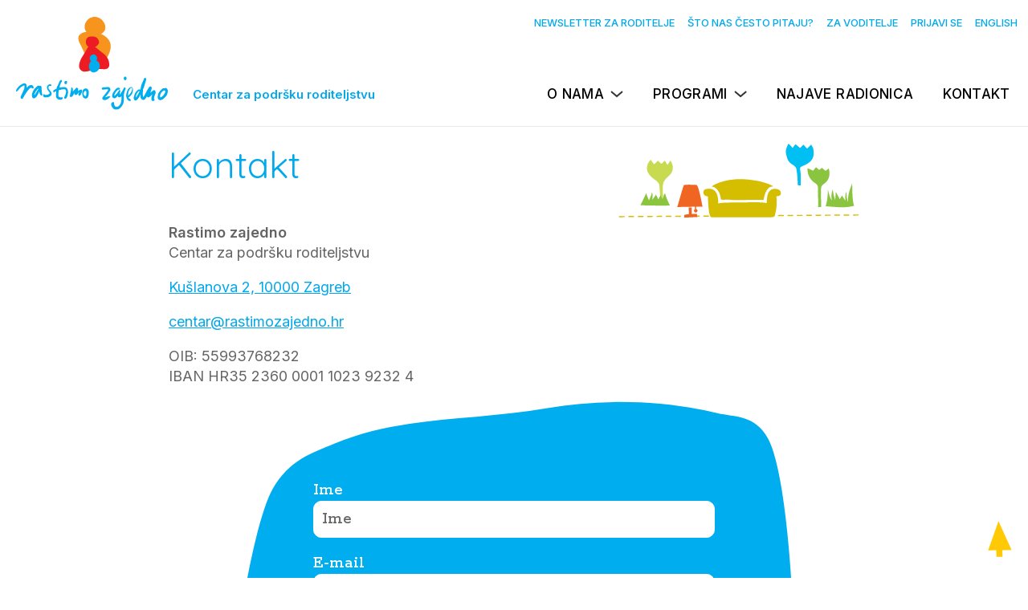

--- FILE ---
content_type: text/html; charset=UTF-8
request_url: https://www.rastimozajedno.hr/kontakt/
body_size: 31458
content:
<!DOCTYPE html>
<html>
	<head>
		<title>Centar za podršku roditeljstvu “Rastimo zajedno” </title>
		<meta charset="utf-8">
		<meta http-equiv="X-UA-Compatible" content="IE=edge">
		
		<!--meta name="viewport" content="width=device-width, initial-scale=1, shrink-to-fit=no"-->
		<link href="https://fonts.googleapis.com/css?family=Hind:300,400,500,600|Rokkitt:300,500&amp;subset=latin-ext" rel="stylesheet">

		<link rel="preconnect" href="https://fonts.googleapis.com">
		<link rel="preconnect" href="https://fonts.gstatic.com" crossorigin>
		<link href="https://fonts.googleapis.com/css2?family=Inter:wght@300;400;500;600&family=Quicksand:wght@300;400;500;600;700&display=swap" rel="stylesheet">
		<link rel="stylesheet" href="/css/styles.1761909171.css">
		<link rel="shortcut icon" href="/favicon.ico" />

				
		
	</head>
	<body id="" class=" item-kontakt submenu_open hr">

		
		<div class="oc">

			<div class="ribbon">
  <div class="container">
  </div>
</div>

<header id="header">
  <div class="container">
    <h1 class="logo"><a href="/"><img src="/css/i/logo_rz_hr.svg" alt="Centar za podršku roditeljstvu “Rastimo zajedno”">
        <span>
          Centar za podršku roditeljstvu        </span></a></h1>
    <div class="nav-items">
      <nav class="service-links">
         
        <a href="/newsletter/">
        Newsletter za roditelje        
      </a>        <a href="/cesta-pitanja/">
        Što nas često pitaju?      </a>
        <a href="/voditeljski-kutak/">
          Za voditelje        </a>
         <a target="_blank" href="/admin/users/login/">Prijavi se</a>
                <a id="language_switch" href="/en/kontakt" title="English">English</a>
      </nav>
      <nav class="main-nav">
        <button id="menu_toggle">Menu</button>


        <ul>
          <li><a class="has-submenu" id="o-nama-nav-toggle" href="/o-nama/">
              O nama            </a>

          </li>
          <li><a class="has-submenu" id="program-nav-toggle" href="#">
              Programi            </a>


          </li>
                    <li><a href="/najave-radionica/">
              Najave radionica            </a></li>
                    <li><a href="/kontakt/">
              Kontakt            </a></li>
        </ul>
      </nav>

    </div>
  </div>
  <div id="nav-o-nama">
	  <div class="container">
	  <ul id="nav_o-nama">
		  <li><span class="h-blue">O nama</span></li>
		  <li><ul>
				<li id="menu-o-centru-rastimo-zajedno"><a href="/o-nama/o-centru-rastimo-zajedno/">O Centru Rastimo zajedno</a></li><li id="menu-nasi-vrijedni-voditelji-i-provoditelji"><a href="/o-nama/nasi-vrijedni-voditelji-i-provoditelji/">Naši vrijedni voditelji i provoditelji</a></li><li id="menu-nase-konferencije"><a href="/o-nama/nase-konferencije/">Naše konferencije</a></li><li id="menu-nasi-projekti"><a href="/o-nama/nasi-projekti/">Naši projekti</a></li><li id="menu-dokumenti"><a href="/o-nama/dokumenti/">Dokumenti</a></li><li id="menu-pristupanje-u-clanstvo"><a href="/o-nama/pristupanje-u-clanstvo/">Pristupanje u članstvo</a></li>		  </ul></li>
	  </ul>
	  </div>
  </div>
  <div id="nav-programi">
	  <div class="container">
    <ul id="nav_programi">
	    	    <li><span class="h-blue">Programi</span></li>
	    
	  <li id="menu-rastimo-zajedno"><a href="/rastimo-zajedno/">Rastimo zajedno</a><ul><li id="menu-o-radionicama-s-roditeljima-rastimo-zajedno"><a href="/rastimo-zajedno/o-radionicama-s-roditeljima-rastimo-zajedno/">O radionicama Rastimo zajedno</a></li><li id="menu-ucinkovitost-radionica-s-roditeljima-rastimo-zajedno"><a href="/rastimo-zajedno/ucinkovitost-radionica-s-roditeljima-rastimo-zajedno/">Učinkovitost Programa Rastimo zajedno</a></li><li id="menu-prilozi-za-roditelje-rastimo-zajedno"><a href="/rastimo-zajedno/prilozi-za-roditelje-rastimo-zajedno/">Prilozi za roditelje</a></li><li id="menu-lokacije"><a href="/rastimo-zajedno/lokacije/">Gdje se provode radionice Rastimo zajedno</a></li></ul></li><li id="menu-klub-oceva"><a href="/klub-oceva/">Klub očeva</a><ul><li id="menu-radionice-klub-oceva"><a href="/klub-oceva/radionice-klub-oceva/">O radionicama u Klubu očeva</a></li><li id="menu-ucinkovitost-programa-kluba-oceva-rastimo-zajedno"><a href="/klub-oceva/ucinkovitost-programa-kluba-oceva-rastimo-zajedno/">Učinkovitost programa Kluba očeva Rastimo zajedno</a></li><li id="menu-prilozi-za-roditelje-klub-oceva"><a href="/klub-oceva/prilozi-za-roditelje-klub-oceva/">Prilozi za očeve i majke</a></li><li id="menu-gdje-se-provode-radionice-klub-oceva"><a href="/klub-oceva/gdje-se-provode-radionice-klub-oceva/">Gdje se provode radionice Klub očeva Rastimo zajedno</a></li></ul></li><li id="menu-rastimo-zajedno-plus"><a href="/rastimo-zajedno-plus/">Rastimo zajedno Plus</a><ul><li id="menu-o-radionicama"><a href="/rastimo-zajedno-plus/o-radionicama/">O radionicama Rastimo zajedno Plus</a></li><li id="menu-ucinkovitost-radionica"><a href="/rastimo-zajedno-plus/ucinkovitost-radionica/">Učinkovitost Programa Rastimo zajedno Plus</a></li><li id="menu-prilozi-za-roditelje"><a href="/rastimo-zajedno-plus/prilozi-za-roditelje/">Prilozi za roditelje</a></li><li id="menu-gdje-se-provode-radionice"><a href="/rastimo-zajedno-plus/gdje-se-provode-radionice/">Gdje se provode radionice Rastimo zajedno Plus</a></li></ul></li><li id="menu-rastimo-zajedno-i-dalje"><a href="/rastimo-zajedno-i-dalje/">Rastimo zajedno i dalje</a><ul><li id="menu-o-radionicama-rastimo-zajedno-i-dalje"><a href="/rastimo-zajedno-i-dalje/o-radionicama-rastimo-zajedno-i-dalje/">O radionicama Rastimo zajedno i dalje</a></li><li id="menu-ucinkovitost-programa-rastimo-zajedno-i-dalje"><a href="/rastimo-zajedno-i-dalje/ucinkovitost-programa-rastimo-zajedno-i-dalje/">Učinkovitost programa Rastimo zajedno i dalje</a></li><li id="menu-prilozi-za-roditelje-3"><a href="/rastimo-zajedno-i-dalje/prilozi-za-roditelje-3/">Prilozi za roditelje</a></li><li id="menu-gdje-se-provode-radionice-rastimo-zajedno-i-dalje"><a href="/rastimo-zajedno-i-dalje/gdje-se-provode-radionice-rastimo-zajedno-i-dalje/">Gdje se provode radionice Rastimo zajedno i dalje</a></li><li id="menu-rastimo-zajedno-i-dalje-letak"><a href="/rastimo-zajedno-i-dalje/rastimo-zajedno-i-dalje-letak/">Rastimo zajedno i dalje letak</a></li></ul></li><li id="menu-rastimo-zajedno-u-novoj-obitelji"><a href="/rastimo-zajedno-u-novoj-obitelji/">Rastimo zajedno u novoj obitelji</a><ul><li id="menu-o-radionicama-rastimo-zajedno-u-novoj-obitelji"><a href="/rastimo-zajedno-u-novoj-obitelji/o-radionicama-rastimo-zajedno-u-novoj-obitelji/">Radionice Rastimo zajedno u novoj obitelji - licem u lice</a></li><li id="menu-o-online-radionicama-rastimo-zajedno-u-novoj-obitelji"><a href="/rastimo-zajedno-u-novoj-obitelji/o-online-radionicama-rastimo-zajedno-u-novoj-obitelji/">Radionice Rastimo zajedno u novoj obitelji - online</a></li><li id="menu-uno-web"><a href="/rastimo-zajedno-u-novoj-obitelji/uno-web/">UNO WEB</a></li><li id="menu-ucinkovitost-programa-rastimo-zajedno-u-novoj-obitelji"><a href="/rastimo-zajedno-u-novoj-obitelji/ucinkovitost-programa-rastimo-zajedno-u-novoj-obitelji/">Učinkovitost programa Rastimo zajedno u novoj obitelji</a></li><li id="menu-prilozi-za-roditelje-2"><a href="/rastimo-zajedno-u-novoj-obitelji/prilozi-za-roditelje-2/">Prilozi za roditelje</a></li><li id="menu-gdje-se-provode-radionice-rastimo-zajedno-u-novoj-obitelji-licem-u-lice"><a href="/rastimo-zajedno-u-novoj-obitelji/gdje-se-provode-radionice-rastimo-zajedno-u-novoj-obitelji-licem-u-lice/">Gdje se provode radionice Rastimo zajedno u novoj obitelji - licem u lice</a></li><li id="menu-rastimo-zajedno-u-novoj-obitelji-letak"><a href="/rastimo-zajedno-u-novoj-obitelji/rastimo-zajedno-u-novoj-obitelji-letak/">Rastimo zajedno u novoj obitelji letak</a></li></ul></li><li id="menu-rastimo-zajedno-i-mi"><a href="/rastimo-zajedno-i-mi/">Rastimo zajedno i mi</a><ul><li id="menu-o-radionicama-rastimo-zajedno-i-mi"><a href="/rastimo-zajedno-i-mi/o-radionicama-rastimo-zajedno-i-mi/">O radionicama Rastimo zajedno i mi</a></li><li id="menu-ucinkovitost-programa-rastimo-zajedno-i-mi"><a href="/rastimo-zajedno-i-mi/ucinkovitost-programa-rastimo-zajedno-i-mi/">Učinkovitost programa Rastimo zajedno i mi</a></li><li id="menu-prilozi-za-roditelje-rz-i-mi"><a href="/rastimo-zajedno-i-mi/prilozi-za-roditelje-rz-i-mi/">Prilozi za roditelje</a></li><li id="menu-gdje-se-provode-radionice-rastimo-zajedno-i-mi"><a href="/rastimo-zajedno-i-mi/gdje-se-provode-radionice-rastimo-zajedno-i-mi/">Gdje se provode radionice Rastimo zajedno i mi</a></li><li id="menu-letak"><a href="/rastimo-zajedno-i-mi/letak/">Rastimo zajedno i mi letak</a></li></ul></li><li id="menu-rastimo-zajedno-i-mi-plus"><a href="/rastimo-zajedno-i-mi-plus/">Rastimo zajedno i mi Plus</a><ul><li id="menu-o-radionicama-rastimo-zajedno-i-mi-plus"><a href="/rastimo-zajedno-i-mi-plus/o-radionicama-rastimo-zajedno-i-mi-plus/">O radionicama Rastimo zajedno i mi Plus</a></li><li id="menu-ucinkovitost-programa-rastimo-zajedno-i-mi-plus"><a href="/rastimo-zajedno-i-mi-plus/ucinkovitost-programa-rastimo-zajedno-i-mi-plus/">Učinkovitost programa Rastimo zajedno i mi Plus</a></li><li id="menu-gdje-se-provode-radionice-rastimo-zajedno-i-mi-plus"><a href="/rastimo-zajedno-i-mi-plus/gdje-se-provode-radionice-rastimo-zajedno-i-mi-plus/">Gdje se provode radionice Rastimo zajedno i mi Plus</a></li></ul></li><li id="menu-rastimo-zajedno-online"><a href="/rastimo-zajedno-online/">Rastimo zajedno ONLINE</a><ul><li id="menu-o-radionicama-rastimo-zajedno-online"><a href="/rastimo-zajedno-online/o-radionicama-rastimo-zajedno-online/">O radionicama Rastimo zajedno ONLINE</a></li><li id="menu-prilozi-za-roditelje-rzo"><a href="/rastimo-zajedno-online/prilozi-za-roditelje-rzo/">Prilozi za roditelje</a></li><li id="menu-prilozi-za-strucnjake"><a href="/rastimo-zajedno-online/prilozi-za-strucnjake/">Prilozi za stručnjake</a></li><li id="menu-za-majke-i-oceve-u-programu-rz-online"><a href="/rastimo-zajedno-online/za-majke-i-oceve-u-programu-rz-online/">Za majke i očeve u programu RZ ONLINE</a></li><li id="menu-ucinkovitost-programa-rastimo-zajedno-online"><a href="/rastimo-zajedno-online/ucinkovitost-programa-rastimo-zajedno-online/">Učinkovitost programa Rastimo zajedno online</a></li><li id="menu-zelim-se-ukljuciti-na-radionice"><a href="/rastimo-zajedno-online/zelim-se-ukljuciti-na-radionice/">Želim se uključiti na radionice</a></li><li id="menu-gdje-se-provode-radionice-rastimo-zajedno-online"><a href="/rastimo-zajedno-online/gdje-se-provode-radionice-rastimo-zajedno-online/">Gdje se provode radionice Rastimo zajedno ONLINE</a></li></ul></li><li id="menu-rastimo-zajedno-mini"><a href="/rastimo-zajedno-mini/">Rastimo zajedno MINI</a><ul><li id="menu-o-interaktivnim-online-predavanjima-rastimo-zajedno-mini-2"><a href="/rastimo-zajedno-mini/o-interaktivnim-online-predavanjima-rastimo-zajedno-mini-2/">O interaktivnim online predavanjima Rastimo zajedno MINI</a></li><li id="menu-ucinkovitost-online-predavanja-rastimo-zajedno-mini"><a href="/rastimo-zajedno-mini/ucinkovitost-online-predavanja-rastimo-zajedno-mini/">Učinkovitost online predavanja Rastimo zajedno Mini</a></li><li id="menu-kako-se-ukljuciti-na-online-predavanja-rastimo-zajedno-mini"><a href="/rastimo-zajedno-mini/kako-se-ukljuciti-na-online-predavanja-rastimo-zajedno-mini/">Kako se uključiti na online predavanja Rastimo zajedno MINI</a></li></ul></li>

    </ul>
	  </div>
  </div>
</header><!-- <pre style="clear: both; text-align: left;">Array
(
    [0] => Array
        (
        )

    [1] => Array
        (
        )

    [2] => Array
        (
        )

)
</pre>--><!-- <pre style="clear: both; text-align: left;">Array
(
    [item_id] => 7
    [category_id] => 0
    [parent_id] => 1
    [title_hr] => Kontakt
    [title_en] => Contact
    [headline_hr] => 
    [headline_en] => 
    [code] => kontakt
    [abstract_hr] => 
    [abstract_en] => 
    [content_hr] => <p><strong>Rastimo zajedno</strong><br />Centar za podršku roditeljstvu</p>
<p><a href="https://goo.gl/maps/Za3Ff3WEkFA2">Kušlanova 2, 10000 Zagreb</a></p>
<p><a href="mailto:centar@rastimozajedno.hr">centar@rastimozajedno.hr</a></p>
<p>OIB: 55993768232<br />IBAN HR35 2360 0001 1023 9232 4</p>
    [content_en] => <p><strong>Rastimo zajedno / Growing Up Together </strong><br /><strong>Centre for Parenting Support</strong></p>
<p><a href="https://goo.gl/maps/Za3Ff3WEkFA2">Kušlanova 2, 10000 Zagreb, Croatia</a></p>
<p><a href="mailto:centar@rastimozajedno.hr">centar@rastimozajedno.hr</a></p>
<p>OIB: 55993768232<br />IBAN HR35 2360 0001 1023 9232 4</p>
    [shop_links] => 
    [api_code] => 
    [api_code_html] => 
    [link] => 
    [redirect_to_link] => 0
    [type] => 1
    [youtube_url] => 
    [videos_parsed] => 
    [publish_date] => 2018-01-17 00:14:00
    [date_edited] => 2021-05-11 17:01:23
    [date_created] => 2018-01-17 00:14:18
    [date_newsletter_sent] => 
    [date_start] => 0000-00-00 00:00:00
    [date_end] => 0000-00-00 00:00:00
    [location_hr] => 
    [location_en] => 
    [lat] => 
    [lon] => 
    [organizer] => 
    [display_images] => 0
    [audio_gallery] => 0
    [show_tools] => 0
    [show_author] => 1
    [author] => 
    [comment_status] => 0
    [custom_include] => contact_form.php
    [related_services] => 
    [product_code] => 0
    [price] => 0.00
    [size] => 
    [color] => 
    [active] => 1
    [featured] => 0
    [lector] => 0
    [searchable] => 1
    [user_created] => 1
    [user_edited] => 749
    [user_author] => 0
    [owner_type] => 0
    [owner_id] => 0
    [sort] => 101
    [views] => 0
    [disable_filelist] => 0
    [main_nav] => 0
    [template] => 
    [depth_limited] => 0
    [redirect_to_first_child] => 0
    [sort_children] => 
    [href] => /kontakt/
)
</pre>--><!-- <pre style="clear: both; text-align: left;">Array
(
    [content] => <p><strong>Rastimo zajedno</strong><br />Centar za podršku roditeljstvu</p>
<p><a href="https://goo.gl/maps/Za3Ff3WEkFA2">Kušlanova 2, 10000 Zagreb</a></p>
<p><a href="mailto:centar@rastimozajedno.hr">centar@rastimozajedno.hr</a></p>
<p>OIB: 55993768232<br />IBAN HR35 2360 0001 1023 9232 4</p>
    [images_ids] => Array
        (
        )

)
</pre>-->			<article>
				<div class="container-inner">

							<h1>Kontakt</h1><!-- <pre style="clear: both; text-align: left;"></pre>--><div class="article-content"><p><strong>Rastimo zajedno</strong><br />Centar za podršku roditeljstvu</p>
<p><a href="https://goo.gl/maps/Za3Ff3WEkFA2">Kušlanova 2, 10000 Zagreb</a></p>
<p><a href="mailto:centar@rastimozajedno.hr">centar@rastimozajedno.hr</a></p>
<p>OIB: 55993768232<br />IBAN HR35 2360 0001 1023 9232 4</p></div>
							<!--p>Datum objave: 2018-01-17 00:14:00</p-->


					</div>
				</article>

				<article>
<div class="container">
    <div id="contact-form" class="contact-full-width">

                 <form method="post" action="/kontakt/#contact-form">

            <input type="hidden" name="submitz" value="1" />
            <input type="hidden" name="link" value="http://www.rastimozajedno.hr/kontakt/" />
            <input type="hidden" name="cap_num" value="MSsz" />
        	<input type="hidden" name="referer" value="" />

			

            <div class="field text">
                <label for="name">Ime</label>
                <input type="text" id="name" name="cname" placeholder="Ime" value="" />
            </div>
                        <div class="field text">
                <label for="email">E-mail</label>
                <input type="text" id="email" name="email" placeholder="E-mail" value="" />
            </div>
            <div class="field textarea">
                <label for="message"></label>
				<div class="kontakt-message-wrap">
                	<textarea rows="5" cols="25" id="message" name="message" placeholder="Poruka"></textarea>
				</div>
            </div>
			

			<div id="captcha_holder" class="field">
				<label for="captcha">Unesite zbroj sljedećih brojeva: 1+3 =</label>
				<input id="captcha" type="text" name="captcha" value="" />
                <input type="hidden" name="cap_num" value="MSsz" />
            	<input type="hidden" name="referer" value="" />
			</div>


			<div class="field submit">
				<input type="submit" class="button" value="Pošalji" />
			</div>

        </form>
            </div>
</div>
</article>
			


		<footer>
	<div class="container">
		<div class="row">
			
			<div class="col-2">
				<p><strong style="color: #fff; text-transform: uppercase;">Rastimo zajedno</strong><br>Centar za podršku roditeljstvu</p>
				
			</div>
			<div class="col-4">
				<p><a href="https://g.page/r/CZIhnVNmtdD_EBA">Kušlanova 2,<br>10000 Zagreb, Croatia</a></p>
				<p><a href="mailto:centar@rastimozajedno.hr">centar@rastimozajedno.hr</a></p>
				<p><a href="tel:+38512087969">Tel: 01 2087 969</a></p>

				<p>OIB: 55993768232<br>
	IBAN: HR35&nbsp;2360&nbsp;0001&nbsp;1023&nbsp;9232&nbsp;4</p>
			</div>
			<div class="col-2">
	<p><a class="link-with-icon" href="https://www.facebook.com/CentarRZ/"><img src="/css/i/fb.svg" alt="Facebook Page">Facebook stranica</a></p>
  <p><a class="link-with-icon" href="https://www.facebook.com/groups/686707751379974/"><img src="/css/i/fb.svg" alt="Facebook Group">Facebook grupa</a></p>
  <p><a class="link-with-icon" href="https://www.youtube.com/@rastimozajednocentar"><img width="45" src="/css/i/yt.svg" alt="Youtube">Youtube</a></p>
  <p><a class="link-with-icon" href="https://www.instagram.com/centarrz"><img width="45" src="/css/i/ig.svg" alt="Instagram">Instagram</a></p>

			</div>

			<div class="footer-contact">


			</div>
		</div>
	</div>
	<div class="container">
		<div class="row sponzori">
  		<img src="/css/i/sponzori/unicef.png" alt="" style="height: 40px; width: auto; display: inline-block;"><img src="/css/i/sponzori/generali.png" alt="" style="height: 40px; width: auto; display: inline-block;"><img src="/css/i/sponzori/hsn.png" alt="" style="height: 40px; width: auto; display: inline-block;"><img src="/css/i/sponzori/ministarstvo_new.png" alt="" style="height: 40px; width: auto; display: inline-block;"><img src="/css/i/sponzori/istra.png" alt="" style="height: 40px; width: auto; display: inline-block;"><img src="/css/i/sponzori/zagreb.png" alt="" style="height: 40px; width: auto; display: inline-block;"><img src="/css/i/sponzori/a1.png" alt="" style="height: 40px; width: auto; display: inline-block;"><img src="/css/i/sponzori/sredisnjiured.png" alt="" style="height: 40px; width: auto; display: inline-block;">		</div>

	</div>
</footer>

<a id="backtotop" href="#header"><img src="/css/i/top.svg" alt="Povratak na vrh"></a>


	<script type="text/javascript" src="https://maps.googleapis.com/maps/api/js?key=AIzaSyAnu9BLprE26Dnpqb7mrNuwsRBCFIK85Ec"></script>

<script
  src="https://code.jquery.com/jquery-3.2.0.min.js"
  integrity="sha256-JAW99MJVpJBGcbzEuXk4Az05s/XyDdBomFqNlM3ic+I="
  crossorigin="anonymous"></script>

<script src="/js/jquery.bxslider/jquery.bxslider.min.js" charset="utf-8"></script>
<script src="/js/fancybox/jquery.fancybox.min.js" charset="utf-8"></script>

<script>
	$(document).ready(function(){
		
        $(document).on('click', '#program-nav-toggle', function (e) {
	        
	        $('#nav-programi').slideToggle();
	        $('#nav-o-nama').slideUp();
	        
		});

        $(document).on('click', '#o-nama-nav-toggle', function (e) {
	        
	        e.preventDefault();
	        $('#nav-o-nama').slideToggle();
	        $('#nav-programi').slideUp();
	        
		});


        $(document).on('click', function (e) {


           var container = $("#popup");

            // if the target of the click isn't the container nor a descendant of the container
            if ($('body').hasClass('popup-open') && !container.is(e.target) && container.has(e.target).length === 0)
            {
                container.hide();
                $('body').removeClass('popup-open');
            }


        });

        $(document).on('click', function (e) {


           var container = $("#popup2");

            // if the target of the click isn't the container nor a descendant of the container
            if ($('body').hasClass('popup2-open') && !container.is(e.target) && container.has(e.target).length === 0)
            {
                container.hide();
                $('body').removeClass('popup2-open');
            }


        });

        $(document).on('click', function (e) {


           var container = $("#popup3");

            // if the target of the click isn't the container nor a descendant of the container
            if ($('body').hasClass('popup3-open') && !container.is(e.target) && container.has(e.target).length === 0)
            {
                container.hide();
                $('body').removeClass('popup3-open');
            }


        });

        $(document).on('click', function (e) {


           var container = $("#popup4");

            // if the target of the click isn't the container nor a descendant of the container
            if ($('body').hasClass('popup4-open') && !container.is(e.target) && container.has(e.target).length === 0)
            {
                container.hide();
                $('body').removeClass('popup4-open');
            }


        });

        $(document).on('click', function (e) {


           var container = $("#popup5");

            // if the target of the click isn't the container nor a descendant of the container
            if ($('body').hasClass('popup5-open') && !container.is(e.target) && container.has(e.target).length === 0)
            {
                container.hide();
                $('body').removeClass('popup5-open');
            }


        });


        $(document).on('click', function (e) {


           var container = $("#popup6");

            // if the target of the click isn't the container nor a descendant of the container
            if ($('body').hasClass('popup6-open') && !container.is(e.target) && container.has(e.target).length === 0)
            {
                container.hide();
                $('body').removeClass('popup6-open');
            }


        });
        $(document).on('click', function (e) {


           var container = $("#popup7");

            // if the target of the click isn't the container nor a descendant of the container
            if ($('body').hasClass('popup7-open') && !container.is(e.target) && container.has(e.target).length === 0)
            {
                container.hide();
                $('body').removeClass('popup7-open');
            }


        });

        $(document).on('click', function (e) {


           var container = $("#popup8");

            // if the target of the click isn't the container nor a descendant of the container
            if ($('body').hasClass('popup8-open') && !container.is(e.target) && container.has(e.target).length === 0)
            {
                container.hide();
                $('body').removeClass('popup8-open');
            }


        });

        $(document).on('click', function (e) {


           var container = $("#popup9");

            // if the target of the click isn't the container nor a descendant of the container
            if ($('body').hasClass('popup9-open') && !container.is(e.target) && container.has(e.target).length === 0)
            {
                container.hide();
                $('body').removeClass('popup9-open');
            }


        });


        $(document).on('click', function (e) {


           var container = $("#popup10");

            // if the target of the click isn't the container nor a descendant of the container
            if ($('body').hasClass('popup10-open') && !container.is(e.target) && container.has(e.target).length === 0)
            {
                container.hide();
                $('body').removeClass('popup10-open');
            }


        });


        $(document).on('click', function (e) {


           var container = $("#popup11");

            // if the target of the click isn't the container nor a descendant of the container
            if ($('body').hasClass('popup11-open') && !container.is(e.target) && container.has(e.target).length === 0)
            {
                container.hide();
                $('body').removeClass('popup11-open');
            }


        });


        $(document).on('click', function (e) {


           var container = $("#popup12");

            // if the target of the click isn't the container nor a descendant of the container
            if ($('body').hasClass('popup12-open') && !container.is(e.target) && container.has(e.target).length === 0)
            {
                container.hide();
                $('body').removeClass('popup12-open');
            }


        });


        $(document).on('click', '#STEP1', function(e){
          // console.log('clicked')
        $('#popup').show();
        $('body').addClass('popup-open');
        e.stopImmediatePropagation();
        });

        $(document).on('click', '#STEP2', function(e){
          // console.log('clicked')
        $('#popup2').show();
        $('body').addClass('popup2-open');
        e.stopImmediatePropagation();
        });

        $(document).on('click', '#STEP3', function(e){
          // console.log('clicked')
        $('#popup3').show();
        $('body').addClass('popup3-open');
        e.stopImmediatePropagation();
        });

        $(document).on('click', '#STEP4', function(e){
          // console.log('clicked')
        $('#popup4').show();
        $('body').addClass('popup4-open');
        e.stopImmediatePropagation();
        });

        $(document).on('click', '#STEP5', function(e){
          // console.log('clicked')
        $('#popup5').show();
        $('body').addClass('popup5-open');
        e.stopImmediatePropagation();
        });

        $(document).on('click', '#STEP6', function(e){
          // console.log('clicked')
        $('#popup6').show();
        $('body').addClass('popup6-open');
        e.stopImmediatePropagation();
        });

        $(document).on('click', '#STEP7', function(e){
          // console.log('clicked')
        $('#popup7').show();
        $('body').addClass('popup7-open');
        e.stopImmediatePropagation();
        });

        $(document).on('click', '#STEP8', function(e){
          // console.log('clicked')
        $('#popup8').show();
        $('body').addClass('popup8-open');
        e.stopImmediatePropagation();
        });

        $(document).on('click', '#STEP9', function(e){
          // console.log('clicked')
        $('#popup9').show();
        $('body').addClass('popup9-open');
        e.stopImmediatePropagation();
        });

        $(document).on('click', '#STEP10', function(e){
          // console.log('clicked')
        $('#popup10').show();
        $('body').addClass('popup10-open');
        e.stopImmediatePropagation();
        });

        $(document).on('click', '#STEP11', function(e){
          // console.log('clicked')
        $('#popup11').show();
        $('body').addClass('popup11-open');
        e.stopImmediatePropagation();
        });

        $(document).on('click', '#STEP12', function(e){
          // console.log('clicked')
        $('#popup12').show();
        $('body').addClass('popup12-open');
        e.stopImmediatePropagation();
        });

        $(document).on('click', '.js-gallery', function(e){
	        // console.log('clcked');

	        e.preventDefault();

	        fbGalleryItems = $(this).data('galleryItems');

	        if (fbGalleryItems && fbGalleryItems.length > 0) {
				$.fancybox.open(fbGalleryItems);
	        }

        });


		$('.news-items').bxSlider({
			pager: false,
			mode: 'fade',
			adaptiveHeight: false,
			adaptiveHeightSpeed: 200,
			onSliderLoad: function() {
				// initScrollspy();
			}
		});

    $(document).on('click', '#menu_toggle', function() {
      $('#nav_main').toggleClass('visible');
    });




/*global jQuery, $, google, console */

	var map;
	var map_infowindow;
	var gmarkers = [];
	var mapCenter = { lat: 46.811279, lon: 15.975277 };

$(document).ready(function() {
	"use strict";

	if( $("#locations-map").length > 0 )
	{
		map = new google.maps.Map(document.getElementById("locations-map"), {
			zoom: 7,
			center: new google.maps.LatLng( mapCenter.lat, mapCenter.lon ),
			mapTypeId: google.maps.MapTypeId.ROADMAP,
		});

		map_infowindow = new google.maps.InfoWindow({
			// content: 'map_infowindow'
		});

		var bounds = new google.maps.LatLngBounds();


		$(".map-links .contact-item").each(function()
		{
			var lat = $(this).data('lat');
			var lng = $(this).data('lon');
			var tip = $(this).data('tip');
			var city = $(this).data('city');
			var markerid = $(this).data('markerid');
			var title = $("h3", this).text();
			var address = $("p.address", this).html();
			var phone = $("p.phone", this).html();
			var ciklus = $("p.ciklus", this).html();
			var icon = '/css/i/pin-' + tip + '.svg';

			var marker = new google.maps.Marker({
				position: new google.maps.LatLng( lat, lng ),
				title: title,
				address: address,
				phone: phone,
				icon: icon,
				my_id: markerid,
				map: map
			});

			bounds.extend(new google.maps.LatLng( lat, lng ));

			if ($(this).hasClass('featured')) {
				marker.setZIndex(google.maps.Marker.MAX_ZINDEX + 1);
			}

			gmarkers.push(marker);


			google.maps.event.addListener( marker, 'click', function() {
				map_infowindow.setContent('<div class="location-info"><h2>' + title + '</h2><p>' + address + '</p><p>' + phone + '</p>' + (ciklus ? '<p>' + ciklus + '</p>' : '') + '</p></div>');
				map_infowindow.open(map, this);
				$('.location-set li').removeClass('selected');
				$('#marker' + markerid).addClass('selected');

				// map.setCenter(marker.position);
			});
		});

		map.fitBounds(bounds);
    }

	$(".lokacije li").click(function(e){

		var lat = $(this).data('lat');
		var lng = $(this).data('lon');
		var markerid = $(this).data('markerid');

		map.setCenter(new google.maps.LatLng( lat, lng ));
		map.setZoom( 15 );

		google.maps.event.trigger(gmarkers[markerid], 'click');

		// $(window).scrollTop(400);

		e.preventDefault();
		return false;
	});

	if( $("#location-filter").length > 0 )
	{
		$("#location-filter").change(function(){

			var selected = this.options[this.selectedIndex].value;

			map.setZoom(15);
			$('.location-set').hide();
			$('#' + selected).show();
			var markerid = $('#' + selected + ' li:first').data('markerid');
			var city = $('#' + selected + ' li:first').data('city');
			$('#' + selected + ' li:first').trigger('click');


		}); //.change();
	}

	$('.lokacije').hide();
	$('.lokacije:first-child').show();

	$('.location-set h2').on('click', function(){

/*
		$('.lokacije').hide();
		$('.location-set h2').remoc();
*/

		if ($(this).hasClass('location-open')) {
			$(this).removeClass('location-open');
			$(this).next('.lokacije').slideUp();

		} else {
			$(this).addClass('location-open');
			$(this).next('.lokacije').slideDown();

			//console.log('x');

			var new_bounds = new google.maps.LatLngBounds();

			$(this).next('.lokacije').find('.contact-item').each(function(){
				//console.log('z', $(this).data('lat'), $(this).data('lon'));
				new_bounds.extend(new google.maps.LatLng($(this).data('lat'), $(this).data('lon')));
			});

			map.fitBounds(new_bounds);

		}

		if ($('h2.location-open').length == 0) {
			map.fitBounds(bounds);
		}


	});


});





	});
</script>
		</div>
	</body>
</html>

--- FILE ---
content_type: text/css
request_url: https://www.rastimozajedno.hr/css/styles.1761909171.css
body_size: 80159
content:
*{margin:0;padding:0;box-sizing:border-box}html{box-sizing:border-box}.oc{min-width:1024px;overflow-x:hidden}body{font-family:Inter,Arial,sans-serif;font-weight:400;color:#333;font-size:18px;line-height:25px;background:#fff;overflow-x:hidden}#grid-overlay{position:fixed;z-index:0;left:0;right:0;bottom:0;top:0;width:100vw;height:200px}#grid-overlay .col-1{background:rgba(255,0,0,.5);height:100vh;float:left;width:8.3333333333%;padding-left:20px;padding-right:20px}#grid-overlay .col-1:before{height:100vh;content:" ";display:block;background:rgba(255,255,255,.5)}.najave-zupanija{font-family:"Quicksand";font-style:normal;font-weight:400;font-size:30px;line-height:150%}.najave{display:grid;grid-template-columns:1fr 1fr 1fr 1fr;gap:20px;font-family:Inter;font-size:16px;line-height:24px}.homepage .najave{grid-template-columns:1fr 1fr 1fr}.najave>div{padding-bottom:70px}.najave p{margin-bottom:0}.najave .date{margin-bottom:1em;font-style:italic}.najave .title{font-weight:600;text-transform:uppercase;padding-top:30px}.najave .name{font-weight:500}.najave .najava-rz .title{border-top:10px solid #00a0dd}.najave .najava-rzp .title{border-top:10px solid #f8941d}.najave .najava-rzuno .title{border-top:10px solid #a3037e}.najave .najava-rzdalje .title{border-top:10px solid #007f35}.najave .najava-ko7 .title{border-top:10px solid #2e3192}.najave .najava-rzimi .title{border-top:10px solid #8dc73f}.najave .najava-rzimiplus .title{border-top:10px solid #df0024}.najave .najava-rzonline .title{border-top:10px solid #b2d235}.najave .najava-rzmini .title{border-top:10px solid #0072bc}.najave .najava-rzimip .title{border-top:10px solid #de0022}#stats .container{padding-top:60px}#stats ul{display:flex;list-style:none;flex-wrap:wrap;justify-content:space-around}#stats li{width:50%;text-align:center}@media screen and (min-width: 500px){#stats li{width:33%}}@media screen and (min-width: 900px){#stats li{width:20%}}#stats p{font-size:21px;line-height:24px}#stats .words{display:block;min-height:40px;font-size:19px}#stats .number{font-family:"Quicksand";font-style:normal;font-weight:500;font-size:72px;line-height:50px;color:#00a0dd;display:block;padding-top:100px;font-size:60px}@media screen and (min-width: 500px){#stats .number{line-height:100px}}@media screen and (min-width: 900px){#stats .number{font-size:80px}}#stats .number-mothers{background:url(i/stats-1.svg) no-repeat center 20px;background-size:45px}#stats .number-fathers{background:url(i/stats-2.svg) no-repeat center 20px}#stats .number-kids{background:url(i/stats-5.svg) no-repeat center 20px}#stats .number-cities{background:url(i/stats-3.svg) no-repeat center 30px;background-size:90px}#stats .number-instructors{background:url(i/stats-4.svg) no-repeat center 20px}#stats .number-object{text-transform:uppercase;font-family:"Quicksand";font-style:normal;font-weight:600;font-size:18px;line-height:22px;text-align:center;letter-spacing:.25em;color:#333}#welcome{padding:100px 40px;margin-bottom:180px;margin-top:110px}.bg-blue{background-image:url('data:image/svg+xml;utf8,<svg width="1920" preserveAspectRatio="none"  height="1223" fill="none" xmlns="http://www.w3.org/2000/svg"><path d="M536 3.833C142.5 15.942 53.4 58.384 0 80.185v926.365c43.8 50.41 536 210.56 1153.4 216.36 329.46 3.09 648.34-71.76 766.6-157.77V178.431C1514.39 28.283 1116.48-14.029 536 3.833Z" fill="%2300B6FF" fill-opacity=".15"/></svg>');background-size:100% 100%}.bg-home-najave{background-image:url('data:image/svg+xml;utf8,<svg width="1920" height="820" preserveAspectRatio="none" fill="none" xmlns="http://www.w3.org/2000/svg"><path d="M535.279 1.03C140.073 9.61 81.043 32.666-1 44.194v649.877c54.07 29.56 741.966 123.003 1154 125.731 329.63 2.183 648.68-13.145 767-73.855V79.852c-101.65-23.057-328.67-40.751-516.77-55.765C1195.64 7.517 744.888-3.52 535.279 1.03Z" fill="%23FFFADF"/></svg>');background-size:100% 100%;padding:100px 40px}.bg-home-najave h1{font-family:"Quicksand";font-style:normal;font-weight:700;font-size:24px;line-height:150%;text-align:center;letter-spacing:.25em;text-transform:uppercase;color:#333}.bg-home-najave .najave{text-align:center}.bg-home-najave .container{position:relative;padding-bottom:200px}.bg-home-najave .container::before{content:"";position:absolute;background:url(i/lopta.svg) no-repeat;width:1608px;height:272px;top:-272px;left:-50px}.bg-home-najave .container::after{content:"";position:absolute;background:url(i/slikanje.svg) no-repeat;width:357px;height:203px;bottom:0;right:-80px}.bg-home-najave p.cta{margin-top:3em;text-align:center}.bg-home-najave p.cta a{font-weight:300;font-size:16px;color:#fff;text-transform:uppercase;text-align:center;letter-spacing:2px;padding:15px 30px;display:inline-block;background-repeat:no-repeat;background-image:url('data:image/svg+xml;utf8,<svg width="250" height="75" preserveAspectRatio="none" fill="none" xmlns="http://www.w3.org/2000/svg"><path d="M6.177 57.406C-9.822 41.414 7.408 12.984 33.253 7.653c40.86-9.477 153.224-10.906 200.607 0 28.306 6.515 19.691 49.753-28.307 61.6C157.556 81.097 22.177 73.397 6.177 57.405Z" fill="%23D6BF43"/></svg>');background-size:100% 100%}.bg-home-najave p.cta a:hover{text-decoration:none;opacity:.8}.bg-najave{background-image:url('data:image/svg+xml;utf8,<svg width="1920" preserveAspectRatio="none"  height="1223" fill="none" xmlns="http://www.w3.org/2000/svg"><path d="M536 3.833C142.5 15.942 53.4 58.384 0 80.185v926.365c43.8 50.41 536 210.56 1153.4 216.36 329.46 3.09 648.34-71.76 766.6-157.77V178.431C1514.39 28.283 1116.48-14.029 536 3.833Z" fill="%23F3FAE0" /></svg>');background-size:100% 100%;padding:100px 40px;margin-bottom:120px}.h-blue{background-image:url('data:image/svg+xml;utf8,<svg width="400" height="125"  preserveAspectRatio="none" fill="none" xmlns="http://www.w3.org/2000/svg"><path d="M42.042 118.233C-3.075 93.044-7.268 64.981 7.955 23.503c20.629-43.702 336.77-16.055 369.471.001 32.701 16.056 30.185 70.686-9.585 88.975-29.075 13.371-305.315 17.19-325.799 5.754Z" fill="%2300A8EC"/></svg>');background-repeat:no-repeat;background-size:100% 100%;display:inline-block;padding:30px 40px;margin-left:-40px;font-family:Quicksand;font-size:30px;font-weight:700;line-height:45px;color:#fff}.akt-wrap{display:flex;align-items:flex-start;margin-bottom:100px}.akt-wrap img{width:100%;height:auto;max-width:570px;margin-left:80px}.aktualnosti{font-family:Inter;font-size:25px !important;font-style:italic;font-weight:300 !important;line-height:31px !important;background-image:url('data:image/svg+xml;utf8,<svg width="481" height="240" preserveAspectRatio="none" fill="none" xmlns="http://www.w3.org/2000/svg"><path d="M406.761 203.84c78.502-45.002 96.682-110.231 45.26-165.462-53.439-57.48-334.124-47.02-409.562 8.952-75.438 55.972-44.772 141.68 48.021 171.263 92.794 29.583 236.25 31.126 316.281-14.753Z" fill="%23fff"/></svg>');background-size:100% 100%;max-width:480px;padding:70px;position:relative}.aktualnosti:after{background:url(i/icon-salice.svg);background-repeat:no-repeat;width:130px;height:160px;content:"";position:absolute;right:0;bottom:-40px}.welcome-note{padding-right:250px;background-image:url("i/icon-welcome.svg");background-repeat:no-repeat;background-position:right bottom}.welcome-note p{font-family:Quicksand;font-size:38px;font-weight:400;line-height:57px}.h-programi{font-family:Quicksand;font-size:125px;font-weight:300;line-height:112px;letter-spacing:.03em;text-align:center;color:#00a8ec}.h-stats{font-family:Quicksand;font-size:24px;font-weight:700;line-height:30px;letter-spacing:.25em;text-align:center;text-transform:uppercase}.programi{padding:20px;display:grid;grid-template-columns:1fr 1fr 1fr 1fr}.programi a{display:block;margin:-20px}.programi img{width:100%;height:auto}#p-rz-mini{grid-column-start:3}#p-rz-uno-web{grid-column-start:1;grid-row-start:3}.section-homepage{text-align:center;padding:30px}@media(min-width: 600px){.section-homepage{padding:60px}}.section-homepage h1{font-family:Rokkitt;font-weight:500;font-size:55px;line-height:60px;text-align:center;margin-bottom:.5em}.section-homepage p{text-align:left;margin-left:auto;margin-right:auto}@media(min-width: 768px){.section-homepage p{width:67%}}.section-homepage p.cta{margin-top:3em;margin-bottom:80px;text-align:center}.section-homepage p.cta a{font-weight:300;font-size:16px;color:#fff;text-transform:uppercase;text-align:center;letter-spacing:2px;padding:15px 30px;display:inline-block;background-repeat:no-repeat;background-size:contain;background-image:url('data:image/svg+xml;utf8,<svg width="105px" height="39px" viewBox="0 0 105 39" version="1.1" xmlns="http://www.w3.org/2000/svg" xmlns:xlink="http://www.w3.org/1999/xlink"><g id="Page-1" stroke="none" stroke-width="1" fill="none" fill-rule="evenodd"><path d="M9.0508,6.8579 C18.8008,0.5779 52.0398,-0.9091 70.2318,0.4779 C89.2318,1.9279 103.6338,8.1459 104.8008,18.9349 C105.2798,23.3669 104.7298,27.4729 99.6338,33.9099 C97.4678,36.6479 83.9798,37.4609 70.7318,37.9169 C42.7318,38.8829 12.4598,35.1149 4.9818,29.2219 C-4.5182,21.7339 1.1078,11.9739 9.0508,6.8579" fill="%23E5007D"></path></g></svg>')}.section-homepage p.cta a:hover{text-decoration:none;opacity:.8}.section-rz{background:#f1f1f1;color:#646464;clip-path:polygon(0 0, 100% 0, 100% 100%, 0 96%)}.section-rz h1{color:#00a0dd}.section-rz p.cta a{background-image:url('data:image/svg+xml;utf8,<svg width="105px" height="39px" viewBox="0 0 105 39" version="1.1" xmlns="http://www.w3.org/2000/svg" xmlns:xlink="http://www.w3.org/1999/xlink"><g id="Page-1" stroke="none" stroke-width="1" fill="none" fill-rule="evenodd"><path d="M9.0508,6.8579 C18.8008,0.5779 52.0398,-0.9091 70.2318,0.4779 C89.2318,1.9279 103.6338,8.1459 104.8008,18.9349 C105.2798,23.3669 104.7298,27.4729 99.6338,33.9099 C97.4678,36.6479 83.9798,37.4609 70.7318,37.9169 C42.7318,38.8829 12.4598,35.1149 4.9818,29.2219 C-4.5182,21.7339 1.1078,11.9739 9.0508,6.8579" fill="%2300aef0"></path></g></svg>')}.section-rz .container{position:relative}.section-rz .container:after{content:"";display:block;position:absolute;left:-50px;bottom:-30px;width:115px;height:306px;background-image:url(i/zalijevanje.svg);background-repeat:no-repeat}.item-kontakt .container-inner:first-child{position:relative}.item-kontakt .container-inner:first-child:after{content:"";display:block;position:absolute;right:0px;top:0;width:300px;height:94px;background-image:url(i/kontakt.svg);background-repeat:no-repeat;background-size:300px 94px}.section-rzp{margin-top:-40px;background:#f8941d;background-image:url(i/bg-rzp.svg);background-position:right top;background-repeat:no-repeat;color:#646464;clip-path:polygon(0 0, 100% 4%, 100% 100%, 0 96%)}.section-rzp h1{color:#fff}.section-rzp p.cta a{background-image:url('data:image/svg+xml;utf8,<svg width="105px" height="39px" viewBox="0 0 105 39" version="1.1" xmlns="http://www.w3.org/2000/svg" xmlns:xlink="http://www.w3.org/1999/xlink"><g id="Page-1" stroke="none" stroke-width="1" fill="none" fill-rule="evenodd"><path d="M9.0508,6.8579 C18.8008,0.5779 52.0398,-0.9091 70.2318,0.4779 C89.2318,1.9279 103.6338,8.1459 104.8008,18.9349 C105.2798,23.3669 104.7298,27.4729 99.6338,33.9099 C97.4678,36.6479 83.9798,37.4609 70.7318,37.9169 C42.7318,38.8829 12.4598,35.1149 4.9818,29.2219 C-4.5182,21.7339 1.1078,11.9739 9.0508,6.8579" fill="%23fcca8e"></path></g></svg>')}.section-rzimi{margin-top:-40px;background:#8dc73f;background-image:url(i/bg-rzimi.svg);background-position:left top;background-repeat:no-repeat;color:#fff;clip-path:polygon(0 0, 100% 4%, 100% 100%, 0 96%)}.section-rzimi h1{color:#fff}.section-rzimi p.cta a{background-image:url('data:image/svg+xml;utf8,<svg width="105px" height="39px" viewBox="0 0 105 39" version="1.1" xmlns="http://www.w3.org/2000/svg" xmlns:xlink="http://www.w3.org/1999/xlink"><g id="Page-1" stroke="none" stroke-width="1" fill="none" fill-rule="evenodd"><path d="M9.0508,6.8579 C18.8008,0.5779 52.0398,-0.9091 70.2318,0.4779 C89.2318,1.9279 103.6338,8.1459 104.8008,18.9349 C105.2798,23.3669 104.7298,27.4729 99.6338,33.9099 C97.4678,36.6479 83.9798,37.4609 70.7318,37.9169 C42.7318,38.8829 12.4598,35.1149 4.9818,29.2219 C-4.5182,21.7339 1.1078,11.9739 9.0508,6.8579" fill="%23c1db38"></path></g></svg>')}.section-rzo{background:#b2d235;background-image:url(i/bg-rzo.svg);background-repeat:no-repeat;background-position:right 30px top 50px;color:#fff}.section-rzo h1{color:#fff}.section-rzo p.cta a{background-image:url('data:image/svg+xml;utf8,<svg width="105px" height="39px" viewBox="0 0 105 39" version="1.1" xmlns="http://www.w3.org/2000/svg" xmlns:xlink="http://www.w3.org/1999/xlink"><g id="Page-1" stroke="none" stroke-width="1" fill="none" fill-rule="evenodd"><path d="M9.0508,6.8579 C18.8008,0.5779 52.0398,-0.9091 70.2318,0.4779 C89.2318,1.9279 103.6338,8.1459 104.8008,18.9349 C105.2798,23.3669 104.7298,27.4729 99.6338,33.9099 C97.4678,36.6479 83.9798,37.4609 70.7318,37.9169 C42.7318,38.8829 12.4598,35.1149 4.9818,29.2219 C-4.5182,21.7339 1.1078,11.9739 9.0508,6.8579" fill="%23c1db38"></path></g></svg>')}.section-rzuno{background:#ac208e;margin-top:-40px;color:#fff;clip-path:polygon(0 0, 100% 4%, 100% 100%, 0 96%)}.section-rzuno h1{color:#fff}.section-ko{background:#fff}.section-ko h1{color:#2e3192;text-align:left;background:#fff;margin-left:-10%;padding:20px 0;margin-bottom:0;width:50%}.section-ko p{background:#fff;padding:20px 0;margin-left:-10%;width:50%}.section-ko p.cta{color:#fff;width:auto;position:absolute;bottom:-50px;left:50%;padding:0}.section-ko p.cta a{background-image:url('data:image/svg+xml;utf8,<svg width="105px" height="39px" viewBox="0 0 105 39" version="1.1" xmlns="http://www.w3.org/2000/svg" xmlns:xlink="http://www.w3.org/1999/xlink"><g id="Page-1" stroke="none" stroke-width="1" fill="none" fill-rule="evenodd"><path d="M9.0508,6.8579 C18.8008,0.5779 52.0398,-0.9091 70.2318,0.4779 C89.2318,1.9279 103.6338,8.1459 104.8008,18.9349 C105.2798,23.3669 104.7298,27.4729 99.6338,33.9099 C97.4678,36.6479 83.9798,37.4609 70.7318,37.9169 C42.7318,38.8829 12.4598,35.1149 4.9818,29.2219 C-4.5182,21.7339 1.1078,11.9739 9.0508,6.8579" fill="%232e3192"></path></g></svg>')}.zaronimo-dublje{padding-top:20px;width:90%;margin-left:10%;border:3px dashed #00a0dd;position:relative;min-height:440px}.zaronimo-dublje img{position:absolute;right:20px;top:20px;width:150px}.zaronimo-dublje .zd-wrap{background:#fff;margin-left:-10%;width:80%;padding:20px 0}.zaronimo-dublje h2{font-family:Rokkitt;font-weight:600;font-size:36px;color:#a3037e}.zaronimo-dublje p.cta{margin-top:20px;margin-bottom:20px;text-align:right}.zaronimo-dublje p.cta a{font-weight:300;font-size:16px;color:#fff;text-transform:uppercase;letter-spacing:2px;padding:15px 30px;display:inline-block;background-repeat:no-repeat;background-size:contain;background-image:url('data:image/svg+xml;utf8,<svg width="105px" height="39px" viewBox="0 0 105 39" version="1.1" xmlns="http://www.w3.org/2000/svg" xmlns:xlink="http://www.w3.org/1999/xlink"><g id="Page-1" stroke="none" stroke-width="1" fill="none" fill-rule="evenodd"><path d="M9.0508,6.8579 C18.8008,0.5779 52.0398,-0.9091 70.2318,0.4779 C89.2318,1.9279 103.6338,8.1459 104.8008,18.9349 C105.2798,23.3669 104.7298,27.4729 99.6338,33.9099 C97.4678,36.6479 83.9798,37.4609 70.7318,37.9169 C42.7318,38.8829 12.4598,35.1149 4.9818,29.2219 C-4.5182,21.7339 1.1078,11.9739 9.0508,6.8579" fill="%23A3037E"></path></g></svg>')}.zaronimo-dublje p.cta a:hover{text-decoration:none;opacity:.8}.section-pitanja{background:#e4eff1;clip-path:polygon(0 0, 100% 0, 100% 98%, 0 100%)}.section-pitanja h2{line-height:normal;color:#a3037e}.section-pitanja ul,.section-pitanja ol{margin-left:30px}.section-pitanja summary{font-family:Rokkitt;font-weight:600;font-size:36px;color:#a3037e}.pitanja-grid{padding-top:40px;display:grid;gap:40px;grid-template-columns:1fr 1fr}.pitanja-grid p{text-align:left !important}.pitanja-21{display:grid;gap:40px;grid-template-columns:2fr 1fr}.pitanja-21 img{width:300px;height:auto}.grid-12{padding:40px 0;display:grid;gap:40px;grid-template-columns:1fr 2fr}.grid-12 img{width:300px;height:auto}.grid-half{display:grid;gap:40px;grid-template-columns:1fr 1fr}.mb-40{margin-bottom:40px}.mb-80{margin-bottom:80px}.mb-200{margin-bottom:200px}.container-ko{padding-top:20px;width:90%;margin-left:10%;border:3px dashed #00a0dd;position:relative}.container-ko figure{position:absolute;left:50%;width:50%;top:0;bottom:0}.container-ko figure img{box-shadow:2px 2px 10px rgba(0,0,0,.53)}.container-ko figure img:nth-of-type(1){position:absolute;top:0;left:0;display:block;width:480px;height:auto;transform:rotate(-5deg);z-index:3}.container-ko figure img:nth-of-type(2){position:absolute;top:240px;left:100px;display:block;width:300px;height:auto;transform:rotate(5deg);z-index:2}.container-ko figure img:nth-of-type(3){position:absolute;top:440px;left:200px;display:block;width:200px;height:auto;transform:rotate(15deg);z-index:1}.sto-su-rekli{max-width:1080px;margin-left:auto;margin-right:auto;padding-top:40px}.sto-su-rekli h1{font-family:"Quicksand";font-style:normal;font-weight:700;font-size:24px;line-height:150%;text-align:center;letter-spacing:.25em;text-transform:uppercase;color:#b6d24d}.sto-su-rekli .content{position:relative;z-index:1;width:100%;max-width:780px;margin-left:auto;margin-right:auto;padding:90px 80px 30px;text-align:center;background:url('data:image/svg+xml;utf8,<svg width="775" height="306" preserveAspectRatio="none" fill="none" xmlns="http://www.w3.org/2000/svg"><path d="M755.938 119.04c-45.155-55.753-103.59-71.51-152.729-89.69C532.82 13.593 453.135 2.685 350.873.261 248.611-2.163 67.991 11.17 20.18 87.527c-47.81 76.359-14.608 192.714 142.105 212.106 156.714 19.393 470.142-10.908 533.89-19.392 63.747-8.485 104.918-105.447 59.763-161.201Z" fill="%23B2D135"/></svg>');background-size:100% 100%}.sto-su-rekli .content p{font-family:"Inter";font-style:italic;font-weight:500;font-size:28px;line-height:150%;text-align:center;color:#fff}.sto-su-rekli .content::after{position:absolute;top:20px;right:60px;content:url(i/izreke-quote.svg);width:84px;height:67px}.oblacic{margin-top:40px;margin-bottom:40px;color:#fff;font-family:Rokkitt;font-size:26px;width:60%;padding:80px;background:url('data:image/svg+xml;utf8,<svg width="990px" height="472px"  preserveAspectRatio="none" viewBox="0 0 990 472" version="1.1" xmlns="http://www.w3.org/2000/svg" xmlns:xlink="http://www.w3.org/1999/xlink"><g stroke="none" stroke-width="1" fill="none" fill-rule="evenodd"><path d="M136.035156,39.9101563 C221.128906,18.0481771 306.3125,6.3203125 391.585937,4.7265625 C519.496094,2.3359375 650.449219,-4.53515625 726.296875,4.7265625 C802.144531,13.9882813 898,39.390625 934.921875,115.933594 C971.84375,192.476563 1016.33984,331.210938 969.628906,380.308594 C922.917969,429.40625 896.90625,442.976563 835.71875,449.328125 C794.927083,453.5625 596.808594,460.99349 241.363281,471.621094 C140.214844,465.272135 74.5351562,442.373698 44.3242187,402.925781 C-0.9921875,343.753906 -15.953125,279.964844 23.4921875,169.898438 C49.7890625,96.5208333 87.3033854,53.1914063 136.035156,39.9101563 Z" id="Path" fill="%23EC008C" transform="translate(495.226008, 235.823446) scale(1, -1) translate(-495.226008, -235.823446) "></path></g></svg>');background-size:100% 100%}.oglasna-i-foto{max-width:960px;margin-left:auto;margin-right:auto;padding-top:40px;padding-bottom:40px;display:flex;justify-content:center}.oglasna-i-foto a:hover{text-decoration:none}.oglasna-i-foto .oglasna,.oglasna-i-foto .foto{padding:20px;text-align:center}.oglasna-i-foto .oglasna h1,.oglasna-i-foto .foto h1{font-family:Rokkitt;font-weight:600px;font-size:24px;margin-bottom:0}.oglasna-i-foto .oglasna p,.oglasna-i-foto .foto p{font-size:18px;color:#888}.oglasna-i-foto img{margin-bottom:20px}.oglasna-i-foto .foto img{margin-top:16px}.section-donacije{max-width:940px;margin:0 auto;text-align:left}.section-donacije h1{background:url('data:image/svg+xml;utf8,<svg xmlns="http://www.w3.org/2000/svg" preserveAspectRatio="none" width="425" height="125" fill="none"><path fill="%2326238C" d="M402.662 31.563C352.031 2.715 182.311-8.171 96.025 6.525-65.85 24.487 15.444 106.675 63.222 119.194c47.778 12.519 211.08 2.177 279.539-6.531 68.458-8.709 110.532-52.253 59.901-81.1Z"/></svg>') no-repeat;background-size:100% 100%;display:inline-block;text-align:left;color:#fff;font-family:"Quicksand";font-style:normal;font-weight:400;font-size:30px;line-height:24px;text-align:center;letter-spacing:.02em;padding:50px;margin-bottom:50px}.section-donacije p{width:90%}.section-donacije ul{width:80%;margin-left:auto;margin-right:auto;text-align:left}.section-donacije p.cta{display:none}.section-donacije p.cta a{background:none;font-family:Rokkitt;font-weight:600;font-size:32px;color:#cde91b}.section-novosti h1{font-family:Quicksand;font-size:125px;font-weight:300;line-height:112px;letter-spacing:.03em;text-align:center;color:#00a8ec;text-transform:lowercase}.section-novosti h1 a{color:inherit}.section-novosti h2{color:#252525;font-family:Inter;font-weight:400;font-size:20px;line-height:30px;text-align:left}.section-novosti h2 a{color:inherit}.section-novosti h2 a:hover{text-decoration:none;color:#00a0dd}.section-novosti p{width:100%;font-size:18px;line-height:28px;color:#464646}.section-novosti p.cta a{background-image:url('data:image/svg+xml;utf8,<svg width="400" height="125"  preserveAspectRatio="none" fill="none" xmlns="http://www.w3.org/2000/svg"><path d="M42.042 118.233C-3.075 93.044-7.268 64.981 7.955 23.503c20.629-43.702 336.77-16.055 369.471.001 32.701 16.056 30.185 70.686-9.585 88.975-29.075 13.371-305.315 17.19-325.799 5.754Z" fill="%2300A8EC"/></svg>')}.section-novosti p.date{font-size:20px;line-height:30px;color:#00a8ec;text-align:left}@media(min-width: 900px){.list-news{display:flex}}.list-news .item-news{flex:1;padding-left:20px;padding-right:20px}.newsletter{padding:40px 0}.newsletter-archive{margin-top:-20px;margin-left:auto;margin-right:auto;width:60%}.newsletter-archive .date{display:inline-block;margin-left:10px;color:#999}.newsletter h1{font-family:"Quicksand";font-style:normal;font-weight:300;font-size:125px;line-height:90%;text-align:center;letter-spacing:.03em;text-transform:lowercase;margin-bottom:48px;color:#009fdf}.newsletter p{font-family:"Inter";font-style:normal;font-weight:400;font-size:16px;line-height:150%;text-align:center;text-transform:uppercase;color:#333;margin-bottom:40px}.newsletter p.cta{margin-top:3em;text-align:center}.newsletter p.cta a{font-weight:300;font-size:16px;color:#fff;text-transform:uppercase;text-align:center;letter-spacing:2px;padding:15px 30px;display:inline-block;background-repeat:no-repeat;background-image:url('data:image/svg+xml;utf8,<svg width="250" height="75" preserveAspectRatio="none" fill="none" xmlns="http://www.w3.org/2000/svg"><path d="M6.177 57.406C-9.822 41.414 7.408 12.984 33.253 7.653c40.86-9.477 153.224-10.906 200.607 0 28.306 6.515 19.691 49.753-28.307 61.6C157.556 81.097 22.177 73.397 6.177 57.405Z" fill="%2300A8EC"/></svg>');background-size:100% 100%}.newsletter p.cta a:hover{text-decoration:none;opacity:.8}.newsletter form{text-align:center;margin-bottom:40px}.newsletter input[type=email]{border:none;font-family:"Inter";font-style:normal;font-weight:400;font-size:14px;line-height:150%;padding:10px 20px;margin-bottom:40px;min-width:260px;color:#333}.newsletter input[type=submit]{border:none;background-color:rgba(0,0,0,0);font-weight:300;font-size:16px;color:#fff;text-transform:uppercase;text-align:center;letter-spacing:2px;padding:15px 30px;display:inline-block;background-repeat:no-repeat;background-size:contain;background-image:url('data:image/svg+xml;utf8,<svg width="400" height="125"  preserveAspectRatio="none" fill="none" xmlns="http://www.w3.org/2000/svg"><path d="M42.042 118.233C-3.075 93.044-7.268 64.981 7.955 23.503c20.629-43.702 336.77-16.055 369.471.001 32.701 16.056 30.185 70.686-9.585 88.975-29.075 13.371-305.315 17.19-325.799 5.754Z" fill="%2300A8EC"/></svg>');font-family:"Inter";font-style:normal;font-weight:500;font-size:16px;line-height:150%;text-align:center;letter-spacing:.1em;color:#fff}.newsletter input[type=submit]:hover{text-decoration:none;opacity:.8}h1,h2,h3,p,figure,ul,ol{margin-bottom:1em}.h2{font-family:Quicksand;font-size:24px;font-weight:700;line-height:32px;text-align:left}.figure_holder.galleria_multi{position:relative;margin-top:40px;margin-bottom:40px}.figure_holder.galleria_multi figure{cursor:pointer;margin-bottom:0}.figure_holder.galleria_multi figure img{margin-bottom:0}.figure_holder.galleria_multi figcaption{position:absolute;bottom:-20px}.figure-bg{padding-top:40px;padding-bottom:20px;background:#e9f0f2;margin-bottom:40px;clip-path:polygon(0 0, 100% 30px, 100% 96%, 0 100%)}.full-width{width:100vw;position:relative;left:50%;right:50%;margin-left:-50vw;margin-right:-50vw}article .lead,article .lead p{font-family:"Quicksand";font-style:normal;font-weight:600;font-size:24px;line-height:32px}article .uno-lead{font-size:18px;line-height:25px;color:#636363}article h3{font-size:22px;font-weight:bold}article h4{font-size:18px;font-weight:bold}article h1{font-family:"Quicksand";font-style:normal;font-weight:400;font-size:45px;line-height:54px;color:#00a8ec}article h1.uno{color:#a3037e;font-size:38px;line-height:43px}article h2{font-family:Quicksand;font-size:24px;font-weight:700;line-height:32px;text-align:left}article p,article .article-content{font-family:Inter,Arial,sans-serif;font-weight:normal;font-size:18px;line-height:25px}article .article-content{color:#646464}article .article-content a{color:#00a8ec}article ul,article ol{margin-left:30px}article ul ul,article ol ul{margin-left:60px}article ul ul ul,article ol ul ul{margin-left:90px}article ul li,article ol li{margin-bottom:10px}article figure{clear:left;margin-bottom:2em}article figure img{width:100%;height:auto;margin-bottom:8px}article figure figcaption{font-family:Inter,Arial,sans-serif;font-weight:bold;font-size:14px;line-height:19px;color:#000}article figure.impressum img{width:auto;height:auto;max-width:100%;mix-blend-mode:multiply;filter:saturate(0)}article a{text-decoration:underline}article table{border-collapse:collapse;margin-bottom:2em}article table td{text-align:left;vertical-align:top;padding:4px}article table tr:nth-child(odd) td{background-color:#eee}.list_files{background:url(i/download.svg) no-repeat left top;padding-left:40px;margin-left:0;list-style:none}.list_files a{color:#00a8ec;display:inline-block;font-weight:500;text-decoration:none;background:linear-gradient(90deg, #00a8ec 66%, transparent 0) repeat-x;background-size:.4em 1px;background-position:0 1.2em}.list_files a:hover{text-decoration:none}.list_files .label{display:block}.list_files .file-meta{color:#666;font-size:16px;font-weight:400;text-transform:uppercase}.uno-video{display:flex;flex-direction:column;height:100%}.uno-video iframe{margin-top:auto}.pitanja-21 ol{margin-left:30px}.ideje h2{color:#ac208e}.ideje h3{color:#ac208e}.ideje ul,.ideje ol{margin-left:30px}.video-holder{position:relative;margin-bottom:20px}.video-holder img{width:100%;height:auto}.video-holder a:before{position:absolute;top:50%;left:50%;content:"";display:block;width:66px;height:66px;z-index:10;border-style:solid;border-width:33px 0 33px 66px;border-color:rgba(0,0,0,0) rgba(0,0,0,0) rgba(0,0,0,0) #fff;box-sizing:border-box;transform:translate(-50%, -50%);transition:all .2s ease-in-out}.video-holder a:hover:before{transform:translate(-50%, -50%) scale(1.1)}a{text-decoration:none;color:inherit;transition:color .1s linear}a:hover{text-decoration:underline}.card-listing{max-width:700px;margin-left:auto;margin-right:auto}.child-listing{padding-top:20px}.child-listing .item-card{margin-bottom:40px;padding-bottom:20px;background:url(i/divider-blue.svg) no-repeat center bottom}.child-listing h2{margin-bottom:.5em;font-family:Quicksand;font-size:24px;font-weight:700;line-height:32px;text-align:left}.child-listing h2 a{color:#00a8ec}.child-listing p{font-size:18px;line-height:24px}.container{max-width:1080px;margin-left:auto;margin-right:auto}article .container{max-width:700px}.container.padded{padding-top:40px;padding-bottom:40px}.container.padded-xl{padding-top:80px;padding-bottom:80px}.container-inner{max-width:860px;margin-left:auto;margin-right:auto}.container-inner>*{width:66%}.container-inner>h1,.container-inner .lead{width:80%}.container-inner>.figure_holder{width:100%}#featured .container{position:relative}#featured figure{margin-left:-100px;margin-right:-100px}#featured img{width:100%;height:auto}#news-slider{padding:30px;background:rgba(232,240,243,.9)}@media(min-width: 600px){#news-slider{position:relative;top:-200px;margin-bottom:-140px;left:0;z-index:10;width:55%;padding:40px 120px 40px 60px}}#news-slider h2{font-family:Rokkitt;font-size:32px;line-height:34px;color:#00a0dd;text-align:center;font-weight:500;margin-bottom:.5em}#news-slider h3{text-align:center}#news-slider p{font-size:16px;text-align:center;margin-bottom:0}#news-slider p a{text-decoration:underline}.avion{background:url(i/avion.svg) no-repeat right 20px top;padding-top:280px}#izreke{width:100%;max-width:700px;margin:0 auto}#izreke blockquote{position:relative;background:url('data:image/svg+xml;utf8,<svg width="700" height="250" fill="none" preserveAspectRatio="none" xmlns="http://www.w3.org/2000/svg"><path d="M102.033 44.983C1.555 81.715-42.917 139.493 53.751 207.346c96.669 67.855 553.842 44.722 613.149 0 74.815-56.409 17.126-175.795-115.976-195.597C368.236-15.428 202.512 8.25 102.033 44.983Z" fill="%2300A8EC"/></svg>');background-size:100% 100%;padding:85px;font-family:"Inter";font-style:italic;font-weight:500;font-size:24px;line-height:29px;color:#fff}#izreke blockquote::after{position:absolute;content:url(i/izreke-oblacic.svg);width:182px;height:104px;right:-180px;top:-100px}#izreke blockquote p{position:relative;z-index:10;margin-bottom:0}#izreke blockquote cite{display:block;text-align:right;color:#a5e4fc;margin-top:28px;font-family:"Inter";font-style:normal;font-weight:400;font-size:14px;line-height:17px}#contact-form{background:url('data:image/svg+xml;utf8,<svg width="810px" height="227px" preserveAspectRatio="none" viewBox="0 0 810 227" version="1.1" xmlns="http://www.w3.org/2000/svg" xmlns:xlink="http://www.w3.org/1999/xlink"><g id="Page-1" stroke="none" stroke-width="1" fill="none" fill-rule="evenodd"><g transform="translate(-1.000000, 0.000000)" fill="%2300AEF0" id="Fill-4"><path d="M454.0439,3 C533.8789,-0.802 621.5859,-0.105 699.0439,5 C724.1019,6.651 752.8179,5.435 772.0439,15 C806.0489,31.917 821.0579,115.312 802.0439,158 C784.0189,198.469 745.2039,202.068 690.0439,209 C549.0689,226.715 375.9429,227 220.0439,227 C152.8359,227 92.1789,226.541 51.0439,202 C26.7079,187.481 -5.2051,154.488 2.0439,113 C6.6089,86.868 34.8279,46.257 58.0439,35 C82.1009,23.336 114.7779,20.703 147.0439,17 C243.7859,5.898 345.3959,8.174 454.0439,3"></path></g></g></svg>');background-size:100% 100%;padding:100px;margin-bottom:100px;font-family:Rokkitt;font-size:21px;color:#fff}#contact-form .field{margin-bottom:20px}#contact-form label{display:block}#contact-form input[type=text],#contact-form textarea{font-family:Rokkitt;font-size:21px;padding:10px;border-radius:10px;border:1px solid #fff;width:100%}#contact-form .submit .button{font-family:Rokkitt;font-size:21px;color:#fff;text-transform:uppercase;text-align:center;letter-spacing:2px;padding:15px 30px;display:inline-block;border:0;background-color:rgba(0,0,0,0);background-repeat:no-repeat;background-size:contain;background-image:url('data:image/svg+xml;utf8,<svg width="105px" height="39px" viewBox="0 0 105 39" version="1.1" xmlns="http://www.w3.org/2000/svg" xmlns:xlink="http://www.w3.org/1999/xlink"><g id="Page-1" stroke="none" stroke-width="1" fill="none" fill-rule="evenodd"><path d="M9.0508,6.8579 C18.8008,0.5779 52.0398,-0.9091 70.2318,0.4779 C89.2318,1.9279 103.6338,8.1459 104.8008,18.9349 C105.2798,23.3669 104.7298,27.4729 99.6338,33.9099 C97.4678,36.6479 83.9798,37.4609 70.7318,37.9169 C42.7318,38.8829 12.4598,35.1149 4.9818,29.2219 C-4.5182,21.7339 1.1078,11.9739 9.0508,6.8579" fill="%23E5007D"></path></g></svg>')}#contact-form .submit .button:hover{text-decoration:none;opacity:.8}#locations-map-holder{padding:40px 0;background:#daf3fd;clip-path:polygon(0 1%, 100% 0%, 100% 100%, 0 99%)}#locations-map{background:#00a0dd;height:600px;max-height:80vh;margin-bottom:40px;box-shadow:0px 5px 9px 0px rgba(0,0,0,.12);float:left;width:70%}#locations-filter{float:left;width:30%;height:600px;max-height:80vh;overflow-y:scroll;padding-left:30px;padding-right:30px}#locations-map-and-filter{height:600px;max-height:80vh;float:left;width:100%;clear:both}.location-set h2{font-weight:500;font-size:18px;text-transform:uppercase;background-image:url('data:image/svg+xml;utf8,<svg width="16px" height="10px" viewBox="0 0 16 10" version="1.1" xmlns="http://www.w3.org/2000/svg" xmlns:xlink="http://www.w3.org/1999/xlink"><g id="Page-1" stroke="none" stroke-width="1" fill="none" fill-rule="evenodd"><polyline stroke="%23808080" stroke-width="2" points="1 1.60492368 7.79507593 8.39999962 14.5901519 1.60492368"></polyline></g></svg>');background-repeat:no-repeat;background-position:right 9px;display:inline-block;padding-right:30px;color:gray;margin-bottom:0;cursor:pointer}.location-set h2.location-open{color:#000;background-image:url('data:image/svg+xml;utf8,<svg width="16px" height="10px" viewBox="0 0 16 10" version="1.1" xmlns="http://www.w3.org/2000/svg" xmlns:xlink="http://www.w3.org/1999/xlink"><g id="Page-1" stroke="none" stroke-width="1" fill="none" fill-rule="evenodd"><polyline stroke="%23000000" stroke-width="2" transform="translate(8.996157, 7.200000) scale(1, -1) translate(-8.996157, -7.200000) " points="1 5.60492368 7.79507593 12.3999996 14.5901519 5.60492368"></polyline></g></svg>');background-repeat:no-repeat;background-position:right 9px}.location-set h3{font-weight:500;font-size:18px;margin-bottom:0}.location-set p.address{margin-bottom:0}.location-set ol{margin-left:40px}.location-set li{cursor:pointer}.badge-location-coocrcoor,.badge-location-czss,.badge-location-dv,.badge-location-oc,.badge-location-ocd{color:#fff;font-size:12px;line-height:14px;vertical-align:middle;border-radius:4px;display:inline-block;padding:2px 4px}.badge-location-coocrcoor{background:#f7941e}.badge-location-czss{background:#1e9e1e}.badge-location-dv{background:#00aeef}.badge-location-oc{background:#1e9e1e}.badge-location-ocd{background:#f0f}.where table{width:100%;margin-bottom:40px}.where table th{text-align:left;padding:4px}.where table td{padding:4px}.projekti-lista article{max-width:940px;margin-left:auto;margin-right:auto}.projekti-lista .card-listing a{color:#00a8ec}.projekti-lista .card-listing a:hover{text-decoration:none}.projekti-lista h2{font-family:"Quicksand";font-style:normal;font-weight:600;font-size:24px;line-height:30px;color:#333}.projekti-lista h2 a{color:inherit !important}.projekti-lista .lead{color:#00a8ec;font-size:16px;line-height:24px}.projekti-lista .content{font-size:18px;line-height:26px;background:url('data:image/svg+xml;utf8,<svg xmlns="http://www.w3.org/2000/svg" width="1379" height="457" preserveAspectRatio="none"><path fill="%2393014A" fill-opacity=".05" fill-rule="nonzero" d="M105.289 23.372C34.133 45.975.455 123.42 1 217.432c.307 52.975-11.038 123.884 43.184 162.096 156.345 110.341 1157.148 93.256 1274.776 5.105 55.16-41.337 60.04-110.992 59.236-175.633-.918-73.739-34.222-142.26-85.215-161.38C1126.611-14.76 203.9-8.042 105.29 23.372Z"/></svg>');background-size:100% 100%;margin:100px -140px 100px -140px;padding:100px 140px}.projekti-lista .content ol{margin-left:30px}.projekti-lista .item-card{margin-bottom:40px;padding-bottom:40px}.projekti-lista .projekti-sub{list-style:none;display:flex}.projekti-lista .projekti-sub a{font-family:"Inter";font-style:normal;font-weight:400;font-size:16px;line-height:24px;color:#fff;text-align:center;letter-spacing:.02em;padding:15px 30px;display:inline-block;background-repeat:no-repeat;text-decoration:none;background-size:100% 100%;margin-right:10px;background-image:url('data:image/svg+xml;utf8,<svg xmlns="http://www.w3.org/2000/svg" preserveAspectRatio="none" width="198" height="70" fill="none"><path fill="%23D9D9D9" d="M25.479 4.757C9.72 10.255-12.54 42.08 8.768 58.571c22.146 17.164 163.672 12.95 180.564.794 21.31-15.332.239-50.21-30.74-54.608-38.68-5.528-119.147-4.887-133.114 0Z"/></svg>')}.projekti-lista .projekti-sub a:hover{text-decoration:none;opacity:.8}.projekti-lista .projekti-sub a.active{background-image:url('data:image/svg+xml;utf8,<svg xmlns="http://www.w3.org/2000/svg" preserveAspectRatio="none" width="210" height="70" fill="none"><path fill="%23AB177B" d="M27.67 6.425C-6.702 18.539-6.84 43.423 15.113 59.121c22.815 16.338 168.618 12.326 186.021.756 21.954-14.594 0-45.935-31.669-51.979-31.67-6.044-95.483-13.51-141.797-1.473Z"/></svg>')}.programi>div{position:relative;min-width:200px;min-height:200px;perspective:500px}.tile-card{position:absolute;width:100%;height:100%;transition:transform 1s;-webkit-transform-style:preserve-3d;transform-style:preserve-3d}.tile-card:hover{transform:rotateY(180deg);transition:transform .5s}.front,.back{position:absolute;height:100%;width:100%;-webkit-backface-visibility:hidden;backface-visibility:hidden}.back{transform:rotateY(180deg) scale(1.2)}footer{background:url(i/footer-bg-new.svg) no-repeat;background-size:cover;margin-top:150px;position:relative;padding-top:40px;padding-bottom:20px;font-size:18px;line-height:24px}footer:before{content:"";background:url(i/icon-footer.svg);position:absolute;top:-138px;right:30%;width:150px;height:150px}footer .container{padding:20px;max-width:1480px}footer .container ul{list-style:none}footer .container ul li{color:#fff;text-transform:uppercase}footer .container ul li li{color:#000;text-transform:none}footer .container #other-links li{color:#fff}footer .container #nav_footer{display:flex;flex-wrap:wrap}footer .container #nav_footer>li{width:25%;padding-right:16px}footer .container a{color:inherit}footer .container .footer-contact{width:25%;float:left}footer .container .footer-menu{width:75%;float:left}footer .sponzori{padding-top:40px;text-align:center}footer .sponzori img{margin-right:40px}section.alt{background:#f1f1f1}::-webkit-input-placeholder{color:#666}::-moz-placeholder{color:#666}:-ms-input-placeholder{color:#666}.nav-items{display:flex;flex-direction:column;justify-content:space-between}.service-links{font-family:Inter;font-size:13px;font-weight:500;line-height:16px;text-transform:uppercase;text-align:right;margin-top:20px}.service-links a{color:#00a8ec;display:inline-block;margin-right:1em}.service-links a:hover{opacity:.8}#header{padding-bottom:0;margin-bottom:20px;border-bottom:1px solid #ebebeb;top:0;background:#fff;z-index:100}#header .container{display:flex;justify-content:space-between;max-width:1480px;flex-direction:row}@media(min-width: 1200px){#header .container{flex-direction:row}}.en #header .logo img{width:239px}#header .logo{flex-grow:1;color:#00a8ec;font-family:"Inter";font-style:normal;font-weight:700;font-size:15px;line-height:18px;margin-right:20px;margin-bottom:0}@media(max-width: 1120px){#header .logo{font-size:13px}}#header .logo span{margin-left:30px;margin-bottom:10px;display:inline-block}#header .logo img{width:190px;height:auto}@media(max-width: 1120px){#header .logo img{width:130px}}#header .logo a{display:flex;align-items:flex-end;padding:20px}#header nav{position:relative;margin-bottom:11px}#header nav button{background:url(i/oblacic-menu.svg) no-repeat;background-size:100% 100%;padding:15px 20px;border:none;color:#fff;font-family:Rokkitt;font-size:20px;position:absolute;right:20px;top:-88px;display:none}@media(min-width: 1200px){#header nav button{display:none}}@media(min-width: 200px){#header nav ul{display:block;margin-bottom:0;list-style-type:none}#header nav ul li{position:relative;display:inline-block;text-transform:uppercase;margin-right:0}}@media screen and (min-width: 200px)and (min-width: 1080px){#header nav ul li{display:inline-block}}@media(min-width: 200px){#header nav ul li a.has-submenu{background-image:url('data:image/svg+xml;utf8,<svg width="16" height="9" fill="none" xmlns="http://www.w3.org/2000/svg"><path d="m1 1 7 6 7-6" stroke="%23333333" stroke-width="2"/></svg>');background-repeat:no-repeat;background-position:right center;padding-right:24px}#header nav ul li:last-child{margin-right:0}#header nav ul li.active{background:url(i/divider-blue.svg) no-repeat center bottom 10px}#header nav ul li>a{display:block;padding:0;margin:16px;border-bottom:2px solid rgba(0,0,0,0);color:#000;font-family:Inter;font-size:17px;font-weight:500;line-height:21px;letter-spacing:.02em}#header nav ul li>a:hover{text-decoration:none;border-bottom:2px solid #00a8ec}#header nav ul li ul{display:none}#header nav ul li:hover ul{background:#b1b3b6;min-width:300px;display:block;position:absolute;top:50px;left:-30px;z-index:20;padding:20px 20px 20px 35px;list-style:disc;color:rgba(255,255,255,.8)}#header nav ul li:hover ul li{text-transform:none;font-size:15px;font-weight:normal;text-align:left;min-height:auto;width:auto;background:none;display:list-item}#header nav ul li:hover ul li a{color:#fff;padding:4px}#header nav ul li:hover ul li a:hover{color:rgba(255,255,255,.65)}#header nav ul li#menu-rastimo-zajedno:hover a{color:#00a0dd}#header nav ul li#menu-rastimo-zajedno:hover ul{background:#00a0dd}#header nav ul li#menu-rastimo-zajedno:hover ul a{color:#fff}#header nav ul li#menu-rastimo-zajedno-plus:hover a{color:#f8941d}#header nav ul li#menu-rastimo-zajedno-plus:hover ul{background:#f8941d}#header nav ul li#menu-rastimo-zajedno-plus:hover ul a{color:#fff}#header nav ul li#menu-rastimo-zajedno-i-mi:hover a{color:#8dc73f}#header nav ul li#menu-rastimo-zajedno-i-mi:hover ul{background:#8dc73f}#header nav ul li#menu-rastimo-zajedno-i-mi:hover ul a{color:#fff}#header nav ul li#menu-rastimo-zajedno-i-mi-plus:hover a{color:#df0024}#header nav ul li#menu-rastimo-zajedno-i-mi-plus:hover ul{background:#df0024}#header nav ul li#menu-rastimo-zajedno-i-mi-plus:hover ul a{color:#fff}#header nav ul li#menu-rastimo-zajedno-online:hover a{color:#b2d235}#header nav ul li#menu-rastimo-zajedno-online:hover ul{background:#b2d235}#header nav ul li#menu-rastimo-zajedno-online:hover ul a{color:#fff}#header nav ul li#menu-rastimo-zajedno-u-novoj-obitelji:hover a{color:#ac208e}#header nav ul li#menu-klub-oceva:hover a{color:#2e3192}#header nav ul li#menu-klub-oceva:hover ul{background:#2e3192}#header nav ul li#menu-klub-oceva:hover ul a{color:#fff}#header nav ul li#menu-rastimo-zajedno-i-dalje:hover a{color:#007f35}#header nav ul li#menu-rastimo-zajedno-i-dalje:hover ul{background:#007f35}#header nav ul li#menu-rastimo-zajedno-i-dalje:hover ul a{color:#fff}}#header #search-lang{float:right;position:relative}#header #search_main{float:right}#header #search-x button{float:right}#header #search_button,#header #search-x button,#header #search button[type=submit]{display:inline-block;border:0;background:#d8d8d8;font-family:Inter,Arial,sans-serif;font-weight:bold;font-size:16px;line-height:42px;padding-left:20px;padding-right:20px}#header #search{display:none;position:absolute;top:0;left:0;width:100%;background:#d8d8d8}#header #search #search-input{float:left;line-height:38px;font-size:16px;padding-left:20px;width:80%}#header #search button[type=submit]{float:left;background:#000;color:#fff}#nav-programi,#nav-o-nama{display:none}#nav-programi .h-blue,#nav-o-nama .h-blue{font-family:"Quicksand";font-style:normal;font-weight:300;font-size:45px;line-height:56px;text-align:center}#nav_o-nama{display:grid;grid-template-columns:1fr 1fr;gap:30px;margin:0 30px}#nav_o-nama li{list-style:none;font-family:Inter;font-size:14px;line-height:24px;letter-spacing:0em;text-align:left;margin-bottom:8px}#nav_o-nama>li{padding-left:90px}#nav_programi{display:grid;grid-template-columns:1fr 1fr 1fr;gap:30px;margin:0 30px}#nav_programi li{list-style:none;font-family:Inter;font-size:14px;line-height:24px;letter-spacing:0em;text-align:left;margin-bottom:8px}#nav_programi>li{padding-left:90px;background-position:left 20px top !important}#nav_programi>li>a{font-weight:bold;text-transform:uppercase}#nav_programi>li#menu-rastimo-zajedno{background:url(i/programi/rastimo-zajedno.svg) no-repeat}#nav_programi>li#menu-rastimo-zajedno-plus{background:url(i/programi/rastimo-zajedno-plus.svg) no-repeat}#nav_programi>li#menu-rastimo-zajedno-online{background:url(i/programi/rastimo-zajedno-online.svg) no-repeat;background-position:left top !important}#nav_programi>li#menu-rastimo-zajedno-i-dalje{background:url(i/programi/rastimo-zajedno-i-dalje.svg) no-repeat}#nav_programi>li#menu-rastimo-zajedno-i-mi{background:url(i/programi/rastimo-zajedno-i-mi.svg) no-repeat}#nav_programi>li#menu-rastimo-zajedno-i-mi-plus{background:url(i/programi/rastimo-zajedno-i-mi-plus.svg) no-repeat}#nav_programi>li#menu-rastimo-zajedno-u-novoj-obitelji{background:url(i/programi/rastimo-zajedno-u-novoj-obitelji.svg) no-repeat}#nav_programi>li#menu-klub-oceva{background:url(i/programi/klub-oceva.svg) no-repeat}#nav_programi>li#menu-rastimo-zajedno>a{color:#00a0dd}#nav_programi>li#menu-rastimo-zajedno:hover ul a{color:#00a0dd}#nav_programi>li#menu-rastimo-zajedno-plus>a{color:#f8941d}#nav_programi>li#menu-rastimo-zajedno-plus:hover ul a{color:#f8941d}#nav_programi>li#menu-rastimo-zajedno-i-mi>a{color:#8dc73f}#nav_programi>li#menu-rastimo-zajedno-i-mi:hover ul a{color:#8dc73f}#nav_programi>li#menu-rastimo-zajedno-i-mi-plus>a{color:#df0024}#nav_programi>li#menu-rastimo-zajedno-i-mi-plus:hover ul a{color:#df0024}#nav_programi>li#menu-rastimo-zajedno-online>a{color:#b2d235}#nav_programi>li#menu-rastimo-zajedno-online:hover ul a{color:#b2d235}#nav_programi>li#menu-rastimo-zajedno-u-novoj-obitelji>a{color:#ac208e}#nav_programi>li#menu-rastimo-zajedno-u-novoj-obitelji:hover ul a{color:#ac208e}#nav_programi>li#menu-klub-oceva>a{color:#2e3192}#nav_programi>li#menu-klub-oceva:hover ul a{color:#2e3192}#nav_programi>li#menu-rastimo-zajedno-i-dalje>a{color:#007f35}#nav_programi>li#menu-rastimo-zajedno-i-dalje:hover ul a{color:#007f35}#nav_programi>li#menu-rastimo-zajedno-mini>a{color:#0072bc}#nav_programi>li#menu-rastimo-zajedno-mini:hover ul a{color:#0072bc}#nav_login{background:url(i/oblacic-login.svg) no-repeat;padding:15px 30px;color:#fff;text-transform:uppercase;font-size:13px;background-size:100% 100%;opacity:.8}#nav_voditeljski{background:url(i/oblacic-vk.svg) no-repeat;padding:15px 30px;color:#fff;text-transform:uppercase;font-size:13px;background-size:100% 100%;opacity:.8}#nav_login:hover,#nav_voditeljski:hover{opacity:1;text-decoration:none;transition:opacity .2s ease}.row{margin-left:-20px;margin-right:-20px}.row.category-info{margin-top:20px;margin-bottom:20px}.row.padded{padding-top:40px;padding-bottom:40px}.row.padded-xl{padding-top:80px;padding-bottom:80px}.offset-1{margin-left:12.5%}.offset-2{margin-left:25%}.col-1{float:left;width:12.5%;padding-left:20px;padding-right:20px}.col-2{float:left;width:25%;padding-left:20px;padding-right:20px}.col-3{float:left;width:37.5%;padding-left:20px;padding-right:20px}.col-4{float:left;width:50%;padding-left:20px;padding-right:20px}.col-5{float:left;width:62.5%;padding-left:20px;padding-right:20px}.col-6{float:left;width:75%;padding-left:20px;padding-right:20px}.col-7{float:left;width:87.5%;padding-left:20px;padding-right:20px}.col-8{float:left;width:100%;padding-left:20px;padding-right:20px}#backtotop{position:fixed;bottom:20px;right:20px}#backtotop img{width:30px}#backtotop:hover:before{content:"Povratak na vrh";white-space:nowrap;position:absolute;right:40px;top:0px;background:#2e3192;color:#fff;z-index:2000;padding:10px 20px;border-radius:10px}figure.round img{border-radius:50%}.clearfix:after,header:after,.row:after,footer:after,.item-news:after,#locations-map-and-filter:after,#locations-map-holder:after{display:block;content:"";clear:both}.fancybox-enabled{overflow:hidden}.fancybox-enabled body{overflow:visible;height:100%}.fancybox-is-hidden{position:absolute;top:-9999px;left:-9999px;visibility:hidden}.fancybox-container{position:fixed;top:0;left:0;width:100%;height:100%;z-index:99993;-webkit-tap-highlight-color:rgba(0,0,0,0);-webkit-backface-visibility:hidden;backface-visibility:hidden;-webkit-transform:translateZ(0);transform:translateZ(0)}.fancybox-container~.fancybox-container{z-index:99992}.fancybox-bg,.fancybox-inner,.fancybox-outer,.fancybox-stage{position:absolute;top:0;right:0;bottom:0;left:0}.fancybox-outer{overflow-y:auto;-webkit-overflow-scrolling:touch}.fancybox-bg{background:#1e1e1e;opacity:0;transition-duration:inherit;transition-property:opacity;transition-timing-function:cubic-bezier(0.47, 0, 0.74, 0.71)}.fancybox-is-open .fancybox-bg{opacity:.87;transition-timing-function:cubic-bezier(0.22, 0.61, 0.36, 1)}.fancybox-caption-wrap,.fancybox-infobar,.fancybox-toolbar{position:absolute;direction:ltr;z-index:99997;opacity:0;visibility:hidden;transition:opacity .25s,visibility 0 linear .25s;box-sizing:border-box}.fancybox-show-caption .fancybox-caption-wrap,.fancybox-show-infobar .fancybox-infobar,.fancybox-show-toolbar .fancybox-toolbar{opacity:1;visibility:visible;transition:opacity .25s,visibility 0}.fancybox-infobar{top:0;left:50%;margin-left:-79px}.fancybox-infobar__body{display:inline-block;width:70px;line-height:44px;font-size:13px;font-family:Helvetica Neue,Helvetica,Arial,sans-serif;text-align:center;color:#ddd;background-color:rgba(30,30,30,.7);pointer-events:none;-webkit-user-select:none;-moz-user-select:none;-ms-user-select:none;user-select:none;-webkit-touch-callout:none;-webkit-tap-highlight-color:rgba(0,0,0,0);-webkit-font-smoothing:subpixel-antialiased}.fancybox-toolbar{top:0;right:0}.fancybox-stage{overflow:hidden;direction:ltr;z-index:99994;-webkit-transform:translateZ(0)}.fancybox-slide{position:absolute;top:0;left:0;width:100%;height:100%;margin:0;padding:0;overflow:auto;outline:none;white-space:normal;box-sizing:border-box;text-align:center;z-index:99994;-webkit-overflow-scrolling:touch;display:none;-webkit-backface-visibility:hidden;backface-visibility:hidden;transition-property:opacity,-webkit-transform;transition-property:transform,opacity;transition-property:transform,opacity,-webkit-transform;-webkit-transform-style:preserve-3d;transform-style:preserve-3d}.fancybox-slide:before{content:"";display:inline-block;vertical-align:middle;height:100%;width:0}.fancybox-is-sliding .fancybox-slide,.fancybox-slide--current,.fancybox-slide--next,.fancybox-slide--previous{display:block}.fancybox-slide--image{overflow:visible}.fancybox-slide--image:before{display:none}.fancybox-slide--video .fancybox-content,.fancybox-slide--video iframe{background:#000}.fancybox-slide--map .fancybox-content,.fancybox-slide--map iframe{background:#e5e3df}.fancybox-slide--next{z-index:99995}.fancybox-slide>div{display:inline-block;position:relative;padding:24px;margin:44px 0;border-width:0;vertical-align:middle;text-align:left;background-color:#fff;overflow:auto;box-sizing:border-box}.fancybox-slide .fancybox-image-wrap{position:absolute;top:0;left:0;margin:0;padding:0;border:0;z-index:99995;background:rgba(0,0,0,0);cursor:default;overflow:visible;-webkit-transform-origin:top left;transform-origin:top left;background-size:100% 100%;background-repeat:no-repeat;-webkit-backface-visibility:hidden;backface-visibility:hidden;-webkit-user-select:none;-moz-user-select:none;-ms-user-select:none;user-select:none}.fancybox-can-zoomOut .fancybox-image-wrap{cursor:zoom-out}.fancybox-can-zoomIn .fancybox-image-wrap{cursor:zoom-in}.fancybox-can-drag .fancybox-image-wrap{cursor:-webkit-grab;cursor:grab}.fancybox-is-dragging .fancybox-image-wrap{cursor:-webkit-grabbing;cursor:grabbing}.fancybox-image,.fancybox-spaceball{position:absolute;top:0;left:0;width:100%;height:100%;margin:0;padding:0;border:0;max-width:none;max-height:none;-webkit-user-select:none;-moz-user-select:none;-ms-user-select:none;user-select:none}.fancybox-spaceball{z-index:1}.fancybox-slide--iframe .fancybox-content{padding:0;width:80%;height:80%;max-width:calc(100% - 100px);max-height:calc(100% - 88px);overflow:visible;background:#fff}.fancybox-iframe{display:block;padding:0;border:0;height:100%}.fancybox-error,.fancybox-iframe{margin:0;width:100%;background:#fff}.fancybox-error{padding:40px;max-width:380px;cursor:default}.fancybox-error p{margin:0;padding:0;color:#444;font:16px/20px Helvetica Neue,Helvetica,Arial,sans-serif}.fancybox-close-small{position:absolute;top:0;right:0;width:44px;height:44px;padding:0;margin:0;border:0;border-radius:0;outline:none;background:rgba(0,0,0,0);z-index:10;cursor:pointer}.fancybox-close-small:after{content:"×";position:absolute;top:5px;right:5px;width:30px;height:30px;font:20px/30px Arial,Helvetica Neue,Helvetica,sans-serif;color:#888;font-weight:300;text-align:center;border-radius:50%;border-width:0;background:#fff;transition:background .25s;box-sizing:border-box;z-index:2}.fancybox-close-small:focus:after{outline:1px dotted #888}.fancybox-close-small:hover:after{color:#555;background:#eee}.fancybox-slide--iframe .fancybox-close-small{top:0;right:-44px}.fancybox-slide--iframe .fancybox-close-small:after{background:rgba(0,0,0,0);font-size:35px;color:#aaa}.fancybox-slide--iframe .fancybox-close-small:hover:after{color:#fff}.fancybox-caption-wrap{bottom:0;left:0;right:0;padding:60px 30px 0;background:linear-gradient(180deg, transparent 0, rgba(0, 0, 0, 0.1) 20%, rgba(0, 0, 0, 0.2) 40%, rgba(0, 0, 0, 0.6) 80%, rgba(0, 0, 0, 0.8));pointer-events:none}.fancybox-caption{padding:30px 0;border-top:1px solid rgba(255,255,255,.4);font-size:14px;font-family:Helvetica Neue,Helvetica,Arial,sans-serif;color:#fff;line-height:20px;-webkit-text-size-adjust:none}.fancybox-caption a,.fancybox-caption button,.fancybox-caption select{pointer-events:all}.fancybox-caption a{color:#fff;text-decoration:underline}.fancybox-button{display:inline-block;position:relative;margin:0;padding:0;border:0;width:44px;height:44px;line-height:44px;text-align:center;background:rgba(0,0,0,0);color:#ddd;border-radius:0;cursor:pointer;vertical-align:top;outline:none}.fancybox-button[disabled]{cursor:default;pointer-events:none}.fancybox-button,.fancybox-infobar__body{background:rgba(30,30,30,.6)}.fancybox-button:hover:not([disabled]){color:#fff;background:rgba(0,0,0,.8)}.fancybox-button:after,.fancybox-button:before{content:"";pointer-events:none;position:absolute;background-color:currentColor;color:currentColor;opacity:.9;box-sizing:border-box;display:inline-block}.fancybox-button[disabled]:after,.fancybox-button[disabled]:before{opacity:.3}.fancybox-button--left:after,.fancybox-button--right:after{top:18px;width:6px;height:6px;background:rgba(0,0,0,0);border-top:2px solid currentColor;border-right:2px solid currentColor}.fancybox-button--left:after{left:20px;-webkit-transform:rotate(-135deg);transform:rotate(-135deg)}.fancybox-button--right:after{right:20px;-webkit-transform:rotate(45deg);transform:rotate(45deg)}.fancybox-button--left{border-bottom-left-radius:5px}.fancybox-button--right{border-bottom-right-radius:5px}.fancybox-button--close:after,.fancybox-button--close:before{content:"";display:inline-block;position:absolute;height:2px;width:16px;top:calc(50% - 1px);left:calc(50% - 8px)}.fancybox-button--close:before{-webkit-transform:rotate(45deg);transform:rotate(45deg)}.fancybox-button--close:after{-webkit-transform:rotate(-45deg);transform:rotate(-45deg)}.fancybox-arrow{position:absolute;top:50%;margin:-50px 0 0;height:100px;width:54px;padding:0;border:0;outline:none;background:none;cursor:pointer;z-index:99995;opacity:0;-webkit-user-select:none;-moz-user-select:none;-ms-user-select:none;user-select:none;transition:opacity .25s}.fancybox-arrow:after{content:"";position:absolute;top:28px;width:44px;height:44px;background-color:rgba(30,30,30,.8);background-image:url([data-uri]);background-repeat:no-repeat;background-position:50%;background-size:24px 24px}.fancybox-arrow--right{right:0}.fancybox-arrow--left{left:0;-webkit-transform:scaleX(-1);transform:scaleX(-1)}.fancybox-arrow--left:after,.fancybox-arrow--right:after{left:0}.fancybox-show-nav .fancybox-arrow{opacity:.6}.fancybox-show-nav .fancybox-arrow[disabled]{opacity:.3}.fancybox-slide>.fancybox-loading{border:6px solid rgba(99,99,99,.4);border-top:6px solid rgba(255,255,255,.6);border-radius:100%;height:50px;width:50px;-webkit-animation:a .8s infinite linear;animation:a .8s infinite linear;background:rgba(0,0,0,0);position:absolute;top:50%;left:50%;margin-top:-25px;margin-left:-25px;z-index:99999}@-webkit-keyframes a{0%{-webkit-transform:rotate(0deg);transform:rotate(0deg)}to{-webkit-transform:rotate(359deg);transform:rotate(359deg)}}@keyframes a{0%{-webkit-transform:rotate(0deg);transform:rotate(0deg)}to{-webkit-transform:rotate(359deg);transform:rotate(359deg)}}.fancybox-animated{transition-timing-function:cubic-bezier(0, 0, 0.25, 1)}.fancybox-fx-slide.fancybox-slide--previous{-webkit-transform:translate3d(-100%, 0, 0);transform:translate3d(-100%, 0, 0);opacity:0}.fancybox-fx-slide.fancybox-slide--next{-webkit-transform:translate3d(100%, 0, 0);transform:translate3d(100%, 0, 0);opacity:0}.fancybox-fx-slide.fancybox-slide--current{-webkit-transform:translateZ(0);transform:translateZ(0);opacity:1}.fancybox-fx-fade.fancybox-slide--next,.fancybox-fx-fade.fancybox-slide--previous{opacity:0;transition-timing-function:cubic-bezier(0.19, 1, 0.22, 1)}.fancybox-fx-fade.fancybox-slide--current{opacity:1}.fancybox-fx-zoom-in-out.fancybox-slide--previous{-webkit-transform:scale3d(1.5, 1.5, 1.5);transform:scale3d(1.5, 1.5, 1.5);opacity:0}.fancybox-fx-zoom-in-out.fancybox-slide--next{-webkit-transform:scale3d(0.5, 0.5, 0.5);transform:scale3d(0.5, 0.5, 0.5);opacity:0}.fancybox-fx-zoom-in-out.fancybox-slide--current{-webkit-transform:scaleX(1);transform:scaleX(1);opacity:1}.fancybox-fx-rotate.fancybox-slide--previous{-webkit-transform:rotate(-1turn);transform:rotate(-1turn);opacity:0}.fancybox-fx-rotate.fancybox-slide--next{-webkit-transform:rotate(1turn);transform:rotate(1turn);opacity:0}.fancybox-fx-rotate.fancybox-slide--current{-webkit-transform:rotate(0deg);transform:rotate(0deg);opacity:1}.fancybox-fx-circular.fancybox-slide--previous{-webkit-transform:scale3d(0, 0, 0) translate3d(-100%, 0, 0);transform:scale3d(0, 0, 0) translate3d(-100%, 0, 0);opacity:0}.fancybox-fx-circular.fancybox-slide--next{-webkit-transform:scale3d(0, 0, 0) translate3d(100%, 0, 0);transform:scale3d(0, 0, 0) translate3d(100%, 0, 0);opacity:0}.fancybox-fx-circular.fancybox-slide--current{-webkit-transform:scaleX(1) translateZ(0);transform:scaleX(1) translateZ(0);opacity:1}.fancybox-fx-tube.fancybox-slide--previous{-webkit-transform:translate3d(-100%, 0, 0) scale(0.1) skew(-10deg);transform:translate3d(-100%, 0, 0) scale(0.1) skew(-10deg)}.fancybox-fx-tube.fancybox-slide--next{-webkit-transform:translate3d(100%, 0, 0) scale(0.1) skew(10deg);transform:translate3d(100%, 0, 0) scale(0.1) skew(10deg)}.fancybox-fx-tube.fancybox-slide--current{-webkit-transform:translateZ(0) scale(1);transform:translateZ(0) scale(1)}@media(max-width: 800px){.fancybox-infobar{left:0;margin-left:0}.fancybox-button--left,.fancybox-button--right{display:none !important}.fancybox-caption{padding:20px 0;margin:0}}.fancybox-button--fullscreen:before{width:15px;height:11px;left:calc(50% - 7px);top:calc(50% - 6px);border:2px solid;background:none}.fancybox-button--pause:before,.fancybox-button--play:before{top:calc(50% - 6px);left:calc(50% - 4px);background:rgba(0,0,0,0)}.fancybox-button--play:before{width:0;height:0;border-top:6px inset rgba(0,0,0,0);border-bottom:6px inset rgba(0,0,0,0);border-left:10px solid;border-radius:1px}.fancybox-button--pause:before{width:7px;height:11px;border-style:solid;border-width:0 2px}.fancybox-button--thumbs,.fancybox-thumbs{display:none}@media(min-width: 800px){.fancybox-button--thumbs{display:inline-block}.fancybox-button--thumbs span{font-size:23px}.fancybox-button--thumbs:before{width:3px;height:3px;top:calc(50% - 2px);left:calc(50% - 2px);box-shadow:0 -4px 0,-4px -4px 0,4px -4px 0,inset 0 0 0 32px,-4px 0 0,4px 0 0,0 4px 0,-4px 4px 0,4px 4px 0}.fancybox-thumbs{position:absolute;top:0;right:0;bottom:0;left:auto;width:220px;margin:0;padding:5px 5px 0 0;background:#fff;word-break:normal;-webkit-tap-highlight-color:rgba(0,0,0,0);-webkit-overflow-scrolling:touch;-ms-overflow-style:-ms-autohiding-scrollbar;box-sizing:border-box;z-index:99995}.fancybox-show-thumbs .fancybox-thumbs{display:block}.fancybox-show-thumbs .fancybox-inner{right:220px}.fancybox-thumbs>ul{list-style:none;position:absolute;position:relative;width:100%;height:100%;margin:0;padding:0;overflow-x:hidden;overflow-y:auto;font-size:0}.fancybox-thumbs>ul>li{float:left;overflow:hidden;max-width:50%;padding:0;margin:0;width:105px;height:75px;position:relative;cursor:pointer;outline:none;border:5px solid rgba(0,0,0,0);border-top-width:0;border-right-width:0;-webkit-tap-highlight-color:rgba(0,0,0,0);-webkit-backface-visibility:hidden;backface-visibility:hidden;box-sizing:border-box}li.fancybox-thumbs-loading{background:rgba(0,0,0,.1)}.fancybox-thumbs>ul>li>img{position:absolute;top:0;left:0;min-width:100%;min-height:100%;max-width:none;max-height:none;-webkit-touch-callout:none;-webkit-user-select:none;-moz-user-select:none;-ms-user-select:none;user-select:none}.fancybox-thumbs>ul>li:before{content:"";position:absolute;top:0;right:0;bottom:0;left:0;border-radius:2px;border:4px solid #4ea7f9;z-index:99991;opacity:0;transition:all .2s cubic-bezier(0.25, 0.46, 0.45, 0.94)}.fancybox-thumbs>ul>li.fancybox-thumbs-active:before{opacity:1}}.bx-wrapper{position:relative;margin-bottom:60px;padding:0;*zoom:1;-ms-touch-action:pan-y;touch-action:pan-y}.bx-wrapper img{max-width:100%;display:block}.bxslider{margin:0;padding:0}ul.bxslider{list-style:none}.bx-viewport{-webkit-transform:translatez(0)}.bx-wrapper{border:0}.bx-wrapper .bx-pager,.bx-wrapper .bx-controls-auto{position:absolute;bottom:-30px;width:100%}.bx-wrapper .bx-loading{min-height:50px;background:url("i/bx_loader.gif") center center no-repeat #fff;height:100%;width:100%;position:absolute;top:0;left:0;z-index:2000}.bx-wrapper .bx-pager{text-align:center;font-size:.85em;font-family:Arial;font-weight:bold;color:#666;padding-top:20px}.bx-wrapper .bx-pager.bx-default-pager a{background:#666;text-indent:-9999px;display:block;width:10px;height:10px;margin:0 5px;outline:0;-moz-border-radius:5px;-webkit-border-radius:5px;border-radius:5px}.bx-wrapper .bx-pager.bx-default-pager a:hover,.bx-wrapper .bx-pager.bx-default-pager a.active,.bx-wrapper .bx-pager.bx-default-pager a:focus{background:#000}.bx-wrapper .bx-pager-item,.bx-wrapper .bx-controls-auto .bx-controls-auto-item{display:inline-block;vertical-align:bottom;*zoom:1;*display:inline}.bx-wrapper .bx-pager-item{font-size:0;line-height:0}.bx-wrapper .bx-prev{left:10px;background:url("i/controls.png") no-repeat 0 -32px}.bx-wrapper .bx-prev:hover,.bx-wrapper .bx-prev:focus{background-position:0 0}.bx-wrapper .bx-next{right:10px;background:url("i/controls.png") no-repeat -43px -32px}.bx-wrapper .bx-next:hover,.bx-wrapper .bx-next:focus{background-position:-43px 0}.bx-wrapper .bx-controls-direction a{position:absolute;top:50%;margin-top:-16px;outline:0;width:32px;height:32px;text-indent:-9999px;z-index:2001}.bx-wrapper .bx-controls-direction a.disabled{display:none}.bx-wrapper .bx-controls-auto{text-align:center}.bx-wrapper .bx-controls-auto .bx-start{display:block;text-indent:-9999px;width:10px;height:11px;outline:0;background:url("i/controls.png") -86px -11px no-repeat;margin:0 3px}.bx-wrapper .bx-controls-auto .bx-start:hover,.bx-wrapper .bx-controls-auto .bx-start.active,.bx-wrapper .bx-controls-auto .bx-start:focus{background-position:-86px 0}.bx-wrapper .bx-controls-auto .bx-stop{display:block;text-indent:-9999px;width:9px;height:11px;outline:0;background:url("i/controls.png") -86px -44px no-repeat;margin:0 3px}.bx-wrapper .bx-controls-auto .bx-stop:hover,.bx-wrapper .bx-controls-auto .bx-stop.active,.bx-wrapper .bx-controls-auto .bx-stop:focus{background-position:-86px -33px}.bx-wrapper .bx-controls.bx-has-controls-auto.bx-has-pager .bx-pager{text-align:left;width:80%}.bx-wrapper .bx-controls.bx-has-controls-auto.bx-has-pager .bx-controls-auto{right:0;width:35px}.bx-wrapper .bx-caption{position:absolute;bottom:0;left:0;background:#666;background:rgba(80,80,80,.75);width:100%}.bx-wrapper .bx-caption span{color:#fff;font-family:Arial;display:block;font-size:.85em;padding:10px}#news-slider .bx-prev{left:-40px}#news-slider .bx-next{right:-40px}#news-slider .bx-wrapper{margin-bottom:0}.item-rzo .field,.item-rz-uno .field{margin-bottom:10px}.item-rzo .field label,.item-rz-uno .field label{display:inline-block;width:150px}.item-rzo textarea,.item-rz-uno textarea{padding:8px;font-family:inherit;font-size:inherit;width:100%;height:100px}.item-rzo input[type=text],.item-rzo input[type=password],.item-rz-uno input[type=text],.item-rz-uno input[type=password]{padding:4px;font-family:inherit;font-size:inherit}.item-rzo input[type=submit],.item-rz-uno input[type=submit]{background:#00aef0;color:#fff;font-size:16px;font-weight:bold;padding:10px;border:none;border-radius:8px}.dnevnik{margin-bottom:60px;border-collapse:collapse;border-radius:10px}.dnevnik,.dnevnik td,.dnevnik th{border:2px dotted #b2d235;padding:5px;vertical-align:top}.dnevnik th{background:#b2d235;color:#fff}.link-with-icon{display:flex;align-items:center}.link-with-icon img{margin-right:10px}.link-with-bubble{background:url('data:image/svg+xml;utf8,<svg width="810px" height="227px" preserveAspectRatio="none" viewBox="0 0 810 227" version="1.1" xmlns="http://www.w3.org/2000/svg" xmlns:xlink="http://www.w3.org/1999/xlink"><g id="Page-1" stroke="none" stroke-width="1" fill="none" fill-rule="evenodd"><g transform="translate(-1.000000, 0.000000)" fill="%2300AEF0" id="Fill-4"><path d="M454.0439,3 C533.8789,-0.802 621.5859,-0.105 699.0439,5 C724.1019,6.651 752.8179,5.435 772.0439,15 C806.0489,31.917 821.0579,115.312 802.0439,158 C784.0189,198.469 745.2039,202.068 690.0439,209 C549.0689,226.715 375.9429,227 220.0439,227 C152.8359,227 92.1789,226.541 51.0439,202 C26.7079,187.481 -5.2051,154.488 2.0439,113 C6.6089,86.868 34.8279,46.257 58.0439,35 C82.1009,23.336 114.7779,20.703 147.0439,17 C243.7859,5.898 345.3959,8.174 454.0439,3"></path></g></g></svg>');padding:15px;color:#fff;background-size:100% 100%}.link-with-bubble:hover{text-decoration:none;opacity:.8}.uno-radionice{background:url(i/uno-radionice-bg.svg) no-repeat;background-size:cover;padding-bottom:50px;margin-bottom:50px}.uno-galerija{background:url(i/uno-galerija-bg.svg) no-repeat;background-size:cover}.title-radionice{display:inline-block;font-family:Rokkitt;font-style:normal;font-weight:800;font-size:30px;line-height:26px;padding:15px 25px;color:#fff;background-size:100% 100%;background-image:url('data:image/svg+xml;utf8,<svg width="105px" height="39px" viewBox="0 0 105 39" version="1.1" xmlns="http://www.w3.org/2000/svg" xmlns:xlink="http://www.w3.org/1999/xlink"><g id="Page-1" stroke="none" stroke-width="1" fill="none" fill-rule="evenodd"><path d="M9.0508,6.8579 C18.8008,0.5779 52.0398,-0.9091 70.2318,0.4779 C89.2318,1.9279 103.6338,8.1459 104.8008,18.9349 C105.2798,23.3669 104.7298,27.4729 99.6338,33.9099 C97.4678,36.6479 83.9798,37.4609 70.7318,37.9169 C42.7318,38.8829 12.4598,35.1149 4.9818,29.2219 C-4.5182,21.7339 1.1078,11.9739 9.0508,6.8579" fill="%23AD258D"></path></g></svg>')}.title-brodski{display:inline-block;font-family:Rokkitt;font-style:normal;font-weight:800;font-size:30px;line-height:26px;margin-bottom:40px;padding:15px 25px;color:#fff;background-size:100% 100%;background-image:url('data:image/svg+xml;utf8,<svg width="105px" height="39px" preserveAspectRatio="none" viewBox="0 0 105 39" version="1.1" xmlns="http://www.w3.org/2000/svg" xmlns:xlink="http://www.w3.org/1999/xlink"><g id="Page-1" stroke="none" stroke-width="1" fill="none" fill-rule="evenodd"><path d="M9.0508,6.8579 C18.8008,0.5779 52.0398,-0.9091 70.2318,0.4779 C89.2318,1.9279 103.6338,8.1459 104.8008,18.9349 C105.2798,23.3669 104.7298,27.4729 99.6338,33.9099 C97.4678,36.6479 83.9798,37.4609 70.7318,37.9169 C42.7318,38.8829 12.4598,35.1149 4.9818,29.2219 C-4.5182,21.7339 1.1078,11.9739 9.0508,6.8579" fill="%2300B0F0"></path></g></svg>')}.title-uno-light{display:inline-block;font-family:Rokkitt;font-style:normal;font-weight:800;font-size:30px;line-height:26px;margin-bottom:40px;padding:15px 25px;color:#fff;background-size:100% 100%;background-image:url('data:image/svg+xml;utf8,<svg width="105px" height="39px" preserveAspectRatio="none" viewBox="0 0 105 39" version="1.1" xmlns="http://www.w3.org/2000/svg" xmlns:xlink="http://www.w3.org/1999/xlink"><g id="Page-1" stroke="none" stroke-width="1" fill="none" fill-rule="evenodd"><path d="M9.0508,6.8579 C18.8008,0.5779 52.0398,-0.9091 70.2318,0.4779 C89.2318,1.9279 103.6338,8.1459 104.8008,18.9349 C105.2798,23.3669 104.7298,27.4729 99.6338,33.9099 C97.4678,36.6479 83.9798,37.4609 70.7318,37.9169 C42.7318,38.8829 12.4598,35.1149 4.9818,29.2219 C-4.5182,21.7339 1.1078,11.9739 9.0508,6.8579" fill="%23F8E7F0"></path></g></svg>')}.title-uno-dark{display:inline-block;font-family:Rokkitt;font-style:normal;font-weight:800;font-size:30px;line-height:26px;margin-bottom:40px;padding:15px 25px;color:#fff;background-size:100% 100%;background-image:url('data:image/svg+xml;utf8,<svg width="105px" height="39px" preserveAspectRatio="none" viewBox="0 0 105 39" version="1.1" xmlns="http://www.w3.org/2000/svg" xmlns:xlink="http://www.w3.org/1999/xlink"><g id="Page-1" stroke="none" stroke-width="1" fill="none" fill-rule="evenodd"><path d="M9.0508,6.8579 C18.8008,0.5779 52.0398,-0.9091 70.2318,0.4779 C89.2318,1.9279 103.6338,8.1459 104.8008,18.9349 C105.2798,23.3669 104.7298,27.4729 99.6338,33.9099 C97.4678,36.6479 83.9798,37.4609 70.7318,37.9169 C42.7318,38.8829 12.4598,35.1149 4.9818,29.2219 C-4.5182,21.7339 1.1078,11.9739 9.0508,6.8579" fill="%23A3037E"></path></g></svg>')}.title-evaluacijski{display:inline-block;font-family:Rokkitt;font-style:normal;font-weight:800;font-size:30px;line-height:26px;padding:15px 25px;color:#fff;background-size:100% 100%;background-image:url('data:image/svg+xml;utf8,<svg width="105px" height="39px" preserveAspectRatio="none" viewBox="0 0 105 39" version="1.1" xmlns="http://www.w3.org/2000/svg" xmlns:xlink="http://www.w3.org/1999/xlink"><g id="Page-1" stroke="none" stroke-width="1" fill="none" fill-rule="evenodd"><path d="M9.0508,6.8579 C18.8008,0.5779 52.0398,-0.9091 70.2318,0.4779 C89.2318,1.9279 103.6338,8.1459 104.8008,18.9349 C105.2798,23.3669 104.7298,27.4729 99.6338,33.9099 C97.4678,36.6479 83.9798,37.4609 70.7318,37.9169 C42.7318,38.8829 12.4598,35.1149 4.9818,29.2219 C-4.5182,21.7339 1.1078,11.9739 9.0508,6.8579" fill="%23FFD11A"></path></g></svg>')}.uno-lista-radionica{list-style:none;margin-bottom:40px}.uno-lista-radionica li{font-family:Rokkitt;font-style:normal;font-weight:normal;font-size:24px;line-height:32px;color:#636363}.uno-lista-radionica a{color:#a3037e}.uno-zoom{font-family:Rokkitt;font-style:normal;font-weight:bold;font-size:30px;line-height:85px;vertical-align:middle;text-decoration-line:underline;color:#01aaff}.uno-zoom a{display:flex;align-items:center}.uno-zoom img{margin-right:20px}.uno-brod-intro{font-size:18px;line-height:25px}.uno-brod-link{font-family:Rokkitt;font-style:normal;font-weight:bold;font-size:30px;line-height:26px;text-align:center;text-decoration-line:underline;color:#00b0f0}.uno-register input{border:1px solid #a3037e;background:#fff}.uno-register .field{margin-bottom:10px}.uno-register .field label{display:block}.uno-register textarea{padding:8px;font-family:inherit;font-size:inherit;width:100%;height:100px}.uno-register input[type=text],.uno-register input[type=password]{padding:4px;font-family:inherit;font-size:inherit;width:300px}.uno-register input[type=submit]{background:#a3037e;color:#fff;font-size:16px;font-weight:bold;padding:10px;border:none;border-radius:8px}.uno-single,.uno-modul{font-family:Rokkitt;font-size:24px;font-style:normal;font-weight:800;line-height:38px;color:#a3037e}.uno-single-title,.uno-modul-title{font-family:Rokkitt;font-size:38px;font-style:normal;font-weight:800;line-height:38px;color:#a3037e}.uno-modul{padding:15px 25px;display:inline-block;background-size:100% 100%;background-image:url('data:image/svg+xml;utf8,<svg width="105px" height="39px" preserveAspectRatio="none" viewBox="0 0 105 39" version="1.1" xmlns="http://www.w3.org/2000/svg" xmlns:xlink="http://www.w3.org/1999/xlink"><g id="Page-1" stroke="none" stroke-width="1" fill="none" fill-rule="evenodd"><path d="M9.0508,6.8579 C18.8008,0.5779 52.0398,-0.9091 70.2318,0.4779 C89.2318,1.9279 103.6338,8.1459 104.8008,18.9349 C105.2798,23.3669 104.7298,27.4729 99.6338,33.9099 C97.4678,36.6479 83.9798,37.4609 70.7318,37.9169 C42.7318,38.8829 12.4598,35.1149 4.9818,29.2219 C-4.5182,21.7339 1.1078,11.9739 9.0508,6.8579" fill="%23FFFFFF"></path></g></svg>')}.uno-modul-title{color:#fff;margin-bottom:24px}.uno-o-cemu{background:#a3037e;color:#fff;padding:40px;clip-path:polygon(0 0, 100% 0, 100% 100%, 0 96%)}.uno-o-cemu ul{margin-left:30px}.uno-o-cemu.top-clip{clip-path:polygon(0 20px, 100% 0, 100% 100%, 0 100%);margin-top:-20px}.uno-kako{background:#ffdd54;padding:80px 40px;clip-path:polygon(0 7%, 100% 0%, 100% 90%, 0 100%)}.uno-brodski{position:relative}#popup,#popup2,#popup3,#popup4,#popup5,#popup6,#popup7,#popup8,#popup9,#popup10,#popup11,#popup12{position:absolute;left:50%;margin-left:-250px;top:100px}#popup form,#popup2 form,#popup3 form,#popup4 form,#popup5 form,#popup6 form,#popup7 form,#popup8 form,#popup9 form,#popup10 form,#popup11 form,#popup12 form{position:absolute;left:50px;top:50px;right:50px;bottom:50px}#popup form p,#popup2 form p,#popup3 form p,#popup4 form p,#popup5 form p,#popup6 form p,#popup7 form p,#popup8 form p,#popup9 form p,#popup10 form p,#popup11 form p,#popup12 form p{margin:0}#popup textarea,#popup2 textarea,#popup3 textarea,#popup4 textarea,#popup5 textarea,#popup6 textarea,#popup7 textarea,#popup8 textarea,#popup9 textarea,#popup10 textarea,#popup11 textarea,#popup12 textarea{width:300px;height:250px}#popup #shipname,#popup2 #shipname,#popup3 #shipname,#popup4 #shipname,#popup5 #shipname,#popup6 #shipname,#popup7 #shipname,#popup8 #shipname,#popup9 #shipname,#popup10 #shipname,#popup11 #shipname,#popup12 #shipname{position:absolute;bottom:-70px;z-index:10}#popup input[type=submit],#popup2 input[type=submit],#popup3 input[type=submit],#popup4 input[type=submit],#popup5 input[type=submit],#popup6 input[type=submit],#popup7 input[type=submit],#popup8 input[type=submit],#popup9 input[type=submit],#popup10 input[type=submit],#popup11 input[type=submit],#popup12 input[type=submit]{position:absolute;bottom:0;right:0;background:#a3037e;color:#fff;font-size:16px;font-weight:bold;padding:10px;border:none;border-radius:8px}#popup2 textarea,#popup3 textarea{height:120px}#popup6{top:880px}#popup6 textarea{height:80px}#popup7{top:920px}#popup7 textarea{height:120px}#popup8{top:1000px}#popup8 textarea{height:120px}#popup9{top:1100px}#popup9 textarea{height:120px}#popup10{top:1600px}#popup10 textarea{height:120px}#popup11{top:1800px}#popup11 textarea{height:120px}#popup12{top:1750px}#popup12 textarea{height:80px}#brod{position:absolute;bottom:-100px;left:-100px}#STEP1:hover,#STEP2:hover,#STEP3:hover,#STEP4:hover,#STEP5:hover,#STEP6:hover,#STEP7:hover,#STEP8:hover,#STEP9:hover,#STEP10:hover,#STEP11:hover,#STEP12:hover{opacity:.5}.koji-program fieldset{padding:20px;border:none;border-radius:20px;background:#f1f1f1}.koji-program legend{display:inline-block;font-family:Rokkitt;font-style:normal;font-size:24px;line-height:26px;padding:35px;color:#fff;background-size:100% 100%;background-image:url('data:image/svg+xml;utf8,<svg width="137px" height="64px"  preserveAspectRatio="none"  version="1.1" xmlns="http://www.w3.org/2000/svg" xmlns:xlink="http://www.w3.org/1999/xlink"><g id="Page-1" stroke="none" stroke-width="1" fill="none" fill-rule="evenodd"><path d="M69.5 63C86.3765 63 113.631 64.2391 125.3568 59.4101 139.1489 53.73 136 33.1563 137 24 136 11.9715 137.0902 8.4638 119.4585 2.8888 108.825-.4734 73.6257.5214 59.8089.5214 39.2354.5214 22.544-.1962 9.7375 4.8105-1.7515 9.3021-1.4311 51.3606 5.5717 56.1076 18.7834 65.0635 46.0472 63 69.5 63Z" fill="%23f8941d"></path></g></svg>')}.koji-program legend.l2{background-image:url('data:image/svg+xml;utf8,<svg width="137px" height="64px"  preserveAspectRatio="none"  version="1.1" xmlns="http://www.w3.org/2000/svg" xmlns:xlink="http://www.w3.org/1999/xlink"><g id="Page-1" stroke="none" stroke-width="1" fill="none" fill-rule="evenodd"><path d="M69.5 63C86.3765 63 113.631 64.2391 125.3568 59.4101 139.1489 53.73 136 33.1563 137 24 136 11.9715 137.0902 8.4638 119.4585 2.8888 108.825-.4734 73.6257.5214 59.8089.5214 39.2354.5214 22.544-.1962 9.7375 4.8105-1.7515 9.3021-1.4311 51.3606 5.5717 56.1076 18.7834 65.0635 46.0472 63 69.5 63Z" fill="%2300a0dd"></path></g></svg>')}.koji-program legend.l3{background-image:url('data:image/svg+xml;utf8,<svg width="137px" height="64px"  preserveAspectRatio="none"  version="1.1" xmlns="http://www.w3.org/2000/svg" xmlns:xlink="http://www.w3.org/1999/xlink"><g id="Page-1" stroke="none" stroke-width="1" fill="none" fill-rule="evenodd"><path d="M69.5 63C86.3765 63 113.631 64.2391 125.3568 59.4101 139.1489 53.73 136 33.1563 137 24 136 11.9715 137.0902 8.4638 119.4585 2.8888 108.825-.4734 73.6257.5214 59.8089.5214 39.2354.5214 22.544-.1962 9.7375 4.8105-1.7515 9.3021-1.4311 51.3606 5.5717 56.1076 18.7834 65.0635 46.0472 63 69.5 63Z" fill="%238dc73f"></path></g></svg>')}.koji-program legend.l4{background-image:url('data:image/svg+xml;utf8,<svg width="137px" height="64px"  preserveAspectRatio="none"  version="1.1" xmlns="http://www.w3.org/2000/svg" xmlns:xlink="http://www.w3.org/1999/xlink"><g id="Page-1" stroke="none" stroke-width="1" fill="none" fill-rule="evenodd"><path d="M69.5 63C86.3765 63 113.631 64.2391 125.3568 59.4101 139.1489 53.73 136 33.1563 137 24 136 11.9715 137.0902 8.4638 119.4585 2.8888 108.825-.4734 73.6257.5214 59.8089.5214 39.2354.5214 22.544-.1962 9.7375 4.8105-1.7515 9.3021-1.4311 51.3606 5.5717 56.1076 18.7834 65.0635 46.0472 63 69.5 63Z" fill="%23ac208e"></path></g></svg>')}.koji-program legend.l5{background-image:url('data:image/svg+xml;utf8,<svg width="137px" height="64px"  preserveAspectRatio="none"  version="1.1" xmlns="http://www.w3.org/2000/svg" xmlns:xlink="http://www.w3.org/1999/xlink"><g id="Page-1" stroke="none" stroke-width="1" fill="none" fill-rule="evenodd"><path d="M69.5 63C86.3765 63 113.631 64.2391 125.3568 59.4101 139.1489 53.73 136 33.1563 137 24 136 11.9715 137.0902 8.4638 119.4585 2.8888 108.825-.4734 73.6257.5214 59.8089.5214 39.2354.5214 22.544-.1962 9.7375 4.8105-1.7515 9.3021-1.4311 51.3606 5.5717 56.1076 18.7834 65.0635 46.0472 63 69.5 63Z" fill="%230072bc"></path></g></svg>')}.koji-program legend.l6{background-image:url('data:image/svg+xml;utf8,<svg width="137px" height="64px"  preserveAspectRatio="none"  version="1.1" xmlns="http://www.w3.org/2000/svg" xmlns:xlink="http://www.w3.org/1999/xlink"><g id="Page-1" stroke="none" stroke-width="1" fill="none" fill-rule="evenodd"><path d="M69.5 63C86.3765 63 113.631 64.2391 125.3568 59.4101 139.1489 53.73 136 33.1563 137 24 136 11.9715 137.0902 8.4638 119.4585 2.8888 108.825-.4734 73.6257.5214 59.8089.5214 39.2354.5214 22.544-.1962 9.7375 4.8105-1.7515 9.3021-1.4311 51.3606 5.5717 56.1076 18.7834 65.0635 46.0472 63 69.5 63Z" fill="%232e3192"></path></g></svg>')}.koji-program input[type=email],.koji-program input[type=text],.koji-program textarea{padding:8px;min-width:240px;border-radius:4px;border:none}.koji-program input[type=submit]{background-size:100% 100%}.koji-program a{color:#00a0dd;text-decoration:underline}/*# sourceMappingURL=styles.css.map */


--- FILE ---
content_type: image/svg+xml
request_url: https://www.rastimozajedno.hr/css/i/kontakt.svg
body_size: 3941
content:
<?xml version="1.0" encoding="utf-8"?>
<!-- Generator: Adobe Illustrator 15.0.0, SVG Export Plug-In  -->
<!DOCTYPE svg PUBLIC "-//W3C//DTD SVG 1.1//EN" "http://www.w3.org/Graphics/SVG/1.1/DTD/svg11.dtd" [
	<!ENTITY ns_flows "http://ns.adobe.com/Flows/1.0/">
]>
<svg version="1.1"
	 xmlns="http://www.w3.org/2000/svg" xmlns:xlink="http://www.w3.org/1999/xlink" xmlns:a="http://ns.adobe.com/AdobeSVGViewerExtensions/3.0/"
	 x="0px" y="0px" width="208px" height="65px" viewBox="-0.496 -0.62 208 65"
	 overflow="visible" enable-background="new -0.496 -0.62 208 65" xml:space="preserve">
<defs>
</defs>
<line fill="none" stroke="#D5BE00" stroke-linecap="round" stroke-linejoin="round" stroke-dasharray="4.039,4.039" x1="0.5" y1="63.031" x2="206.484" y2="61.613"/>
<path fill="#00BFF2" d="M156.895,36.161l-2.502-0.335c0,0-0.307-7.173-0.631-9.648c-0.521-3.963-0.123-5.786-3.695-7.914
	c-4.48-2.67-4.821-5.216-5.924-10.104C143.426,4.975,146.278,0,146.278,0s2.28,1.867,3.603,3.753
	c1.512-2.261,2.508-3.293,2.508-3.293l3.943,3.25l2.895-2.898l3.188,3.447l3.449-3.505c0,0,1.659,2.536,1.862,3.488
	c0.457,2.17,0.49,4.699,0,6.918c-0.808,3.632-4.705,6.208-7.965,7.6c-4.119,1.761-3.656,1.512-3.055,5.771
	C157.156,27.698,156.895,36.161,156.895,36.161"/>
<path fill="#C8DB50" d="M35.846,48.528l2.312-0.309c0,0-0.623-9.5-0.322-11.789c0.482-3.664,1.279-4.671,3.957-7.43
	c2.664-2.745,4.587-3.686,4.668-8.611c0.049-3.016-2.166-5.917-2.166-5.917s-0.951,2.008-2.502,3.789
	c-1.398-2.089-2.18-3.634-2.18-3.634l-2.988,2.826l-2.988-2.826l-3.311,3.23l-2.987-4.037c0,0-1.96,2.111-2.597,4.042
	c-0.795,2.417-0.859,4.477,0,6.394c3.174,7.07,9.863,6.844,10.186,12.359C35.1,39.567,35.846,48.528,35.846,48.528"/>
<path fill="#8BC53F" d="M162.922,21.116c0,0-1.57,7.982,6.937,13.348c2.28,1.439,1.953,3.926,1.962,4.318l0.131,16.124l2.617-0.262
	c0,0-0.262-16.124,0-17.171s1.459-2.164,3.01-3.271c4.58-3.271,4.711-8.898,3.533-12.955c-2.094,2.094-3.009,2.094-3.009,2.094
	l-2.748-2.486l-2.618,1.832l-2.617-2.487l-2.486,3.142L162.922,21.116z"/>
<path fill="#D5BE00" d="M80.008,36.857c0,0,7.145,0.638,8.037,11.479c6.123,0.511,36.993,0.256,36.993,0.256
	s1.021-11.864,8.164-11.608C128.992,33.157,98.76,25.121,80.008,36.857"/>
<path fill="#D5BE00" d="M77.967,38.898c2.934,0.117,8.037,1.531,7.653,12.756c3.444-0.893,8.419-0.766,19.901-0.893
	c11.48-0.127,19.007-0.384,21.941,0.638c0.383-3.827-0.121-12.884,7.78-12.374c3.955,0.256,4.466,2.551,4.466,3.699
	c0,0,0.637,2.68-3.828,2.68c0.383,2.933,0.383,10.205-0.638,13.649s-0.382,4.337-3.571,4.465
	c-3.188,0.128-50.262,0.128-51.281,0.128c-1.021,0-1.785-0.767-2.424-3.445c0,0-1.148-6.633-1.148-14.67
	c-1.659,0-3.828-0.893-3.956-3.317C72.735,39.791,74.777,38.77,77.967,38.898"/>
<path fill="#F16522" d="M56.492,61.425l-0.293,2.459l11.57-0.551l-0.533-2.612l-4.393-0.06v-5.58l-2.611-0.059l0.059,5.817
	L56.492,61.425z M72.164,54.37c-0.535-1.723-2.731-15.494-4.928-18.699c0,0-9.914-0.654-11.277,0.178
	c-0.713,1.426-5.463,18.521-5.641,18.876c0.61,0,8.972-0.17,15.182-0.277l0.143,2.076c-0.527,0.236-0.898,0.762-0.898,1.378
	c0,0.836,0.677,1.514,1.514,1.514c0.836,0,1.512-0.678,1.512-1.514c0-0.703-0.488-1.269-1.139-1.438l-0.141-2.032
	C69.484,54.381,71.799,54.35,72.164,54.37"/>
<path fill="#8BC53F" d="M178.397,54.062c0,0,1.849-4.528,1.962-14.512c1.77,8.162,3.367,9.4,3.367,9.4s-1.119-4.281,0.782-9.41
	c0.922,6.243,2.163,9.133,2.163,9.133l0.541-7.104l3.435,6.41l1.859-3.246l2.872,4.506c0,0-0.291-5.417,0.811-7.853
	c0.486,1.619-0.133,4.434,1.659,9.262c-0.504-7.569,1.886-11.61,3.429-16.418c0.262,6.306,0.033,15.158,1.719,19.405
	C195.01,56.032,184.688,54.417,178.397,54.062"/>
<path fill="#8BC53F" d="M18.453,53.201c0,0,4.898-9.636,4.927-10.489c1.313,3.466,2.508,6.214,2.508,6.214s2.292-4.632,2.505-6.909
	c1.229,1.752,0.385,5.86,0.365,6.432c1.051-1.68,2.809-3.051,2.71-4.476c1.392,1.043,2.431,4.213,2.431,4.213l2.119-3.781
	c0,0,0.648,2.018,1.316,3.466c1.332-1.527,0.99-4.105,2.584-4.91c0.074,1.999,3.516,9.493,3.922,10.219
	C44.242,53.903,18.453,53.201,18.453,53.201"/>
</svg>


--- FILE ---
content_type: image/svg+xml
request_url: https://www.rastimozajedno.hr/css/i/top.svg
body_size: 665
content:
<?xml version="1.0" encoding="utf-8"?>
<!-- Generator: Adobe Illustrator 15.0.0, SVG Export Plug-In  -->
<!DOCTYPE svg PUBLIC "-//W3C//DTD SVG 1.1//EN" "http://www.w3.org/Graphics/SVG/1.1/DTD/svg11.dtd" [
	<!ENTITY ns_flows "http://ns.adobe.com/Flows/1.0/">
]>
<svg version="1.1"
	 xmlns="http://www.w3.org/2000/svg" xmlns:xlink="http://www.w3.org/1999/xlink" xmlns:a="http://ns.adobe.com/AdobeSVGViewerExtensions/3.0/"
	 x="0px" y="0px" width="50px" height="75px" viewBox="-0.526 -0.238 50 75"
	 overflow="visible" enable-background="new -0.526 -0.238 50 75" xml:space="preserve">
<defs>
</defs>
<polygon fill="#FFCA05" points="0,61.018 16.883,60.715 17.517,74.45 30.07,74.157 29.441,60.491 48.758,60.143 21.605,0 "/>
</svg>


--- FILE ---
content_type: image/svg+xml
request_url: https://www.rastimozajedno.hr/css/i/logo_rz_hr.svg
body_size: 8875
content:
<svg width="191" height="118" fill="none" xmlns="http://www.w3.org/2000/svg"><path d="M59.818 89.454c-1.111.077-5.48.707-5.48.707s.401-1.738.633-2.845c.231-1.108 1.667-3.63 2.223-4.66.555-1.031.154-1.908-.633-2.139-1.112-.322-2.223 1.892-3.18 4.184-.957 2.292-1.745 3.953-2.223 4.906-.479.954-.401 1.508-.324 2.061-1.343.154-2.702 1.338-3.335 1.585-.633.23-1.266 1.26-.957 2.214.324.954 1.667.477 2.223 0 .556-.476 1.59-.876 1.59-.876s-.324 2.614-.401 6.09c-.077 3.476 3.087 4.738 5.233 4.907 2.146.154 3.01-1.261 3.334-1.969.325-.707-.324-1.338-1.188-1.184-.88.154-2.702.077-3.813-.708-1.112-.784-.402-5.383-.078-8.136 1.513-.63 5.234-1.507 6.9-1.415 1.668.077 2.301 1.584 2.224 3.245-.077 1.661-.787 4.107-1.513 5.291-.71 1.184-1.034 2.292-.478 3.169.555.876 1.59.323 2.377-.477.787-.785 1.59-3.246 1.976-5.768.401-2.538.154-3.399-.633-5.537-.788-2.138-3.412-2.692-4.523-2.615l.046-.03Zm21.427 3.168c-1.189.154-3.813 1.892-3.813 1.892s.231-1.03.324-1.815c.077-.784-.324-1.738-.787-2.061-.479-.308-1.035-.785-1.822.077-.787.876-3.967 4.43-3.967 4.43s.2-2.277-.077-3.323c-.325-1.184-1.822-2.999-1.992-1.338-.108 1.108-.231 2.769-.787 5.368-.556 2.615-1.667 6.014 0 6.168 1.667.153 2.146-.631 2.933-1.892.803-1.261 2.377-4.03 2.377-4.03s-1.034 2.061-.154 2.845c.88.785 1.899.877 3.103-.4 1.188-1.26 2.856-3.076 2.701-2.768-.154.308-.556.877-.88 1.584-.308.708-.633 1.584-.154 2.446.478.876 1.436.953 2.3-.231.88-1.184 1.976-3.322 2.146-4.583.154-1.262-.232-2.538-1.436-2.369h-.015Zm-49.353-3c0-.707-.957-2.29-2.068-1.43 0 0-1.42-1.26-3.258.154-1.821 1.415-3.967 3.722-4.924 5.537-.957 1.815-2.069 4.907-1.822 6.875.232 1.969 1.19 3 2.378 3 1.189 0 2.856-1.031 4.044-3 1.189-1.984 2.933-5.844 2.933-5.844s0 2.922 1.112 4.183c1.111 1.261 1.991 1.431 2.454.708.479-.708-.401-2.292-.478-3.323-.077-1.03-.401-6.167-.401-6.875l.03.016Zm-5.48 4.738c-.71 1.184-2.778 4.983-3.334 5.137-.556.154.231-1.815.88-3.076.633-1.261 2.624-4.507 4.214-5.214.309-.138-1.034 1.969-1.744 3.168l-.016-.015Zm35.706-8.46c1.189.154 1.667-1.507 1.745-2.522.077-1.03-.479-1.66-1.266-1.66-1.189 0-1.992.876-2.146 1.891-.154 1.03.478 2.138 1.667 2.292Zm-21.504 3.877c.325-1.338.788-2.138 1.745-1.815.957.307 1.976.077 1.976-.708 0-.784-.865-1.338-2.069-1.338-1.111 0-3.458 1.43-3.643 3.953-.232 3.168 3.643 6.09 3.489 7.275-.155 1.184-2.779 2.292-4.369 2.292-1.59 0-1.822-.4-2.146-.631-.324-.23-1.358-.4-1.59.323-.231.707-.401 2.215.71 2.845 1.112.631 3.813.877 5.944.077 2.145-.784 3.735-2.215 3.89-3.799.154-1.584-1.112-3.399-2.146-4.583-1.034-1.184-2.146-2.538-1.822-3.876l.031-.015Zm-18.88 1.584c.402-.554.71-3.63-2.3-4.353-3.01-.707-6.19 3.553-6.19 3.553s.788-5.537-2.454-5.845c-1.42-.138-5.48 1.738-8.012 4.66C.23 92.3-.31 94.284.154 94.915c.478.63 1.512-.323 2.145-1.108.633-.784 2.146-2.691 3.412-3.799 1.266-1.107 4.924-3.399 4.924-2.291 0 1.107.078 2.691-.88 5.06-.957 2.368-4.121 8.767-4.121 9.567 0 1.184.803 1.968 1.899 2.061 0 0 .71-.077 1.512-1.585.788-1.507 2.223-3.876 3.49-5.844 1.265-1.969 5.155-7.045 6.19-6.645 1.034.4 2.778 1.354 3.01 1.03Zm149.571 2.691c-.787.631-3.257 2.769-3.257 2.769s1.343-3.876 1.667-5.383c.324-1.508-.309-2.138-1.034-2.615-.711-.477-1.822.23-2.779 1.738-.957 1.507-2.779 4.66-4.122 7.429-1.343 2.768-2.146 3.63-2.701 4.03-.556.399-.402-6.953-.232-9.413.71-1.43 1.899-4.907 2.377-6.799.479-1.891 1.266-4.03 1.59-5.537.325-1.507-.555-2.368-1.265-2.368-.88 0-1.513.953-1.745 1.968-.231 1.031-.633 1.416-1.188 2.769-.556 1.338-1.513 3.245-1.976 5.06-.479 1.815-.88 4.83-.88 4.83s-.402.077-1.59-.077c-1.189-.154-2.856 1.415-4.446 3.553-1.59 2.138-2.223 5.767-2.455 7.044-.231 1.261.88 3.476 2.3 3.476 1.421 0 2.856-1.969 4.045-3.722 1.189-1.738 2.069-3.953 2.069-3.953s.154 1.892.154 3.092c0 1.199.88 3.476 3.18 3.799 2.3.323 4.199-3.553 4.847-4.661.077.877 1.034 1.338 1.59 1.508.556.153 1.745-.785 2.625-1.585.879-.784 1.512-1.584 2.624-2.445-.88 1.969-1.189 3.476-1.359 5.137-.154 1.661.325 2.692 1.436 3.322 1.112.631 2.377-.63 2.624-1.107.232-.477-.555-1.338-.71-2.292-.154-.953 1.266-4.506 1.822-6.244.556-1.738 0-2.769-.71-3.553-.71-.785-1.667-.4-2.455.23h-.046Zm-16.904 1.108c-.401.784-1.513 3.076-2.3 4.353-.787 1.261-1.513 2.768-1.899 2.845-.401.077 0-2.538.556-3.63.556-1.107 1.991-3.953 3.01-4.106.633-.093 1.035-.231.633.553v-.015Zm-10.466-5.691c-.787-.046-3.01 1.338-3.89 3-.865 1.66-2.532 5.46-2.223 8.535.324 3.092 2.146 5.384 3.411 5.845 1.266.477 2.223.154 2.532-.4.324-.554-.324-1.184-1.111-1.738-.788-.554-2.301-1.661-1.899-1.969.401-.323 3.489-2.768 4.446-4.906.957-2.138 1.188-4.276 1.111-5.614-.077-1.338-.787-2.691-2.377-2.768v.015Zm1.436 2.615c-.155 1.338-.958 3.476-2.146 5.214-1.189 1.738-3.01 3.322-3.01 3.322s-.078-3.322.478-5.06c.556-1.738 2.223-4.907 3.257-5.06.803-.124 1.59.23 1.436 1.584h-.015Zm-58.168-.877c-1.265.077-2.624.877-3.257 1.738s-1.034 2.845-1.111 4.906c-.077 2.061.633 3.63 1.42 4.661.787 1.03 1.899 1.507 3.18 1.584 1.266.077 2.455-1.661 3.01-3.076.556-1.415.479-4.03.556-5.383.077-1.338-.71-2.446-1.266-3.246-.555-.784-1.513-1.246-2.547-1.184h.016Zm.556 8.306c-.324 1.184-.401 1.584-.957 1.507-.556-.077-2.068-1.261-2.068-2.215s-.078-2.845.633-3.63c.71-.784 1.111-.707 1.667-.784.633-.093.71.323.864 1.184.154.877.154 2.769-.154 3.953l.015-.016Zm100.45-8.537c-.788-.477-1.266-.477-1.822-.077-.556.4-1.127-.061-1.667.077-.324.077-1.189.231-1.822.708s-3.087 3.168-4.122 4.737c-1.034 1.584-1.512 4.43-1.512 5.845s.787 3.399 2.855 3.799c2.069.4 4.848-2.138 6.901-4.184 2.068-2.06 2.624-4.583 2.933-6.721.324-2.138-.957-3.722-1.744-4.184Zm-1.668 5.137c-.555 1.662-1.59 3.4-3.01 4.738-1.436 1.338-2.454 1.891-3.103 1.584-.154-1.031-.401-2.446.402-4.184.787-1.738 2.933-4.26 4.523-4.506.802-.123 1.744.707 1.188 2.368Zm-50.155-19.84c-.71 0-1.59.707-1.59 2.445s1.112 2.138 1.745 2.138c.632 0 1.744-.477 1.744-2.446 0-1.968-1.436-2.138-1.899-2.138Zm-18.725 18.102c.957-1.184.077-3.552-.787-4.352-.88-.785-3.566-.385-5.311-.323-1.899.077-2.547.153-3.411.477-.88.322-1.035 1.184-.88 1.968.154.785 1.513.63 2.624.477 1.112-.154 3.18-.246 4.678-.246 1.497 0 .324 1.43-.479 2.538-.787 1.107-4.523 5.844-5.635 7.352-1.111 1.507-.401 2.691.325 3.168.71.477 2.547.784 4.445 0 1.899-.784 3.891-2.522 4.601-3.63.71-1.107-1.189-.784-2.223-.63-1.034.153-2.856 1.107-3.643 1.261-.788.154.957-1.661 1.991-2.922 1.034-1.262 2.192-3.215 3.736-5.138h-.031Zm16.981-3.322a27.147 27.147 0 0 1-2.069 4.03c-.88 1.415-2.408 3.645-2.856 3.876-.324.154-.154-1.108.232-2.292.401-1.184 1.034-2.922.077-3.245-.957-.323-1.59.477-1.822 1.184-.231.708-.632 1.507-1.898 2.922-1.266 1.415-2.455 3-3.011 2.846-.555-.154.078-2.138.711-3.245.633-1.108 2.933-4.353 3.967-4.353 1.034 0 1.744 0 2.068-.877.325-.877-1.188-1.584-1.744-1.584-.787 0-2.068.23-3.103 1.338-1.034 1.107-3.813 4.506-4.276 5.937-.478 1.43-1.266 4.199.077 5.214 1.343 1.03 2.856 1.261 3.89.231 1.035-1.031 2.378-2.538 2.378-2.538s.231 1.738 1.744 1.892c1.513.153 2.223-.554 3.01-1.661 0 2.214-.077 6.09-.555 7.828-.479 1.738-2.146 5.691-5.403 5.922-3.258.231-3.566-4.507-3.335-5.691-.71-.323-1.59-.784-2.701.154-1.112.953-1.189 2.691-.787 3.799.401 1.107 2.053 4.737 4.754 5.137 2.702.4 5.002-.4 6.978-2.615 1.991-2.215 3.813-4.737 3.89-8.613.077-3.876-.155-7.675.633-10.428.787-2.768 2.223-4.737 1.435-5.614-.787-.876-1.821-.784-2.3.4l.016.046Z" fill="#00AEEF"/><path d="M116.655 31.023c-3.69-6.045-10.405-8.613-9.926-8.136a98.17 98.17 0 0 1-.849-.139c3.597-1.692 5.094-4.568 4.986-4.506.201.2 1.914-4.768-.062-8.475-1.636-3.722-4.569-6.075-4.384-5.83a7.045 7.045 0 0 0-2.948-1.706.632.632 0 0 0-.278-.2c.031.307-3.52-2.292-9.093-.231-4.893 1.569-10.62 8.813-7.302 16.211a9.124 9.124 0 0 0 1.19 1.892c-2.671.63-6.114.538-9.618 5.29-1.575 6.184 2.27 9.829 3.967 14.582 2.347 4.644 4.215 9.243 6.16 14.519 1.018 2.553 2.114 5.122 3.627 7.567 1.482 2.123 3.412 5.445 7.564 5.414 7.102-1.846 8.445-7.106 11.162-10.028 4.816-6.814 6.437-12.366 6.452-12.335-.324.184 3.211-6.983-.664-13.874l.016-.015Z" fill="#F7941D"/><path d="M116.531 59.8c-.185-2.446-.725-3.63-.694-3.645.231-.077-2.424-6.199-7.009-9.306-4.245-3.168-8.228-6.736-7.934-6.336-.68-.631-1.39-1.123-2.084-1.538 3.442-1.462 4.615-4.26 4.97-4.876.155-.262.17-3.43-1.636-5.46-1.744-1.969-2.578-2.292-3.736-2.6-2.624-.692-6.977-.184-8.305.57-3.01 1.722-4.276 8.705-.247 11.535.278.184.556.338.834.492-.124.092-.2.154-.309.277-.54 0-2.732 4.845-6.56 10.797-1.884 3.092-4.339 6.89-4.91 12.074-.525 2.507.88 5.89 2.964 7.06 3.643 3.014 11.918-.523 15.777-1.2 10.513-1.861 11.825.092 14.974-.954 3.427-.246 4.538-4.445 3.905-6.89Z" fill="#ED1C24"/><path d="M97.778 48.434c-2.902-.384-4.8 1.784-5.372 3.507-.618 1.907.309 3.276.216 3.168 0 0 .525.954 1.436 1.738a6.573 6.573 0 0 0-1.76 2.23c-1.359 2.615-1.745 6.86.803 10.167 1.327 1.676 3.859 2.2 5.634 1.6 1.806-.416 3.227-1.646 4.168-2.723 1.822-2.353 1.806-4.46 1.837-4.414.077.046.263-2.446-.849-4.507-1.05-2.168-3.272-3.107-3.072-2.953-.092-.03-.17-.061-.262-.092.278-.446.679-1.23.911-2.384.262-1.984-.865-4.66-3.705-5.322l.015-.015Z" fill="#00AEEF"/></svg>

--- FILE ---
content_type: image/svg+xml
request_url: https://www.rastimozajedno.hr/css/i/footer-bg-new.svg
body_size: 73
content:
<svg width="1920" height="675" fill="none" xmlns="http://www.w3.org/2000/svg"><path d="M0 50S382.5 0 775.5 0 1920 50 1920 50v625H0V50Z" fill="#00A8EC"/></svg>